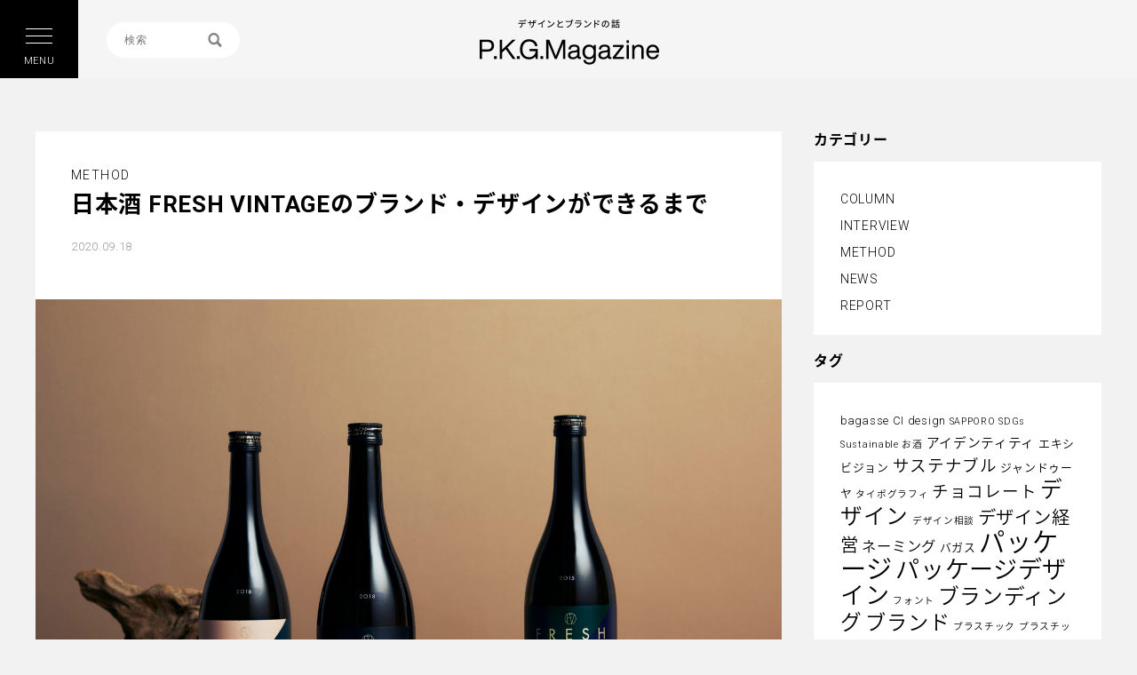

--- FILE ---
content_type: text/html; charset=UTF-8
request_url: https://www.pkg.tokyo/magazine/1338/
body_size: 28416
content:
<!DOCTYPE html>
<html lang="ja"
	prefix="og: https://ogp.me/ns#"  class="no-js no-svg">
<head>
<meta http-equiv="X-UA-COMPATIBLE" content="IE=edge">
<meta charset="UTF-8">
<meta name="viewport" content="width=device-width, initial-scale=1">
<meta http-equiv="Content-Language" content="ja">
<meta http-equiv="x-dns-prefetch-control" content="on">

<link rel="apple-touch-icon" href="/img/touchicon.png">
<link rel="shortcut icon" href="/img/favicon.ico">

<link href="https://fonts.googleapis.com/earlyaccess/notosansjapanese.css" rel="stylesheet" />
<link href="https://fonts.googleapis.com/css?family=Roboto:300,400,700" rel="stylesheet">
<link rel="stylesheet" href="https://www.pkg.tokyo/magazine/_wp/wp-content/themes/pkg_magazine/js/flexslider/flexslider.css"/>
<link rel="stylesheet" type="text/css" href="https://www.pkg.tokyo/magazine/_wp/wp-content/themes/pkg_magazine/css/style.css">

<script src="https://www.pkg.tokyo/magazine/_wp/wp-content/themes/pkg_magazine/js/lib/modernizr-custom.js" type="text/javascript"></script>
<script src="https://www.pkg.tokyo/magazine/_wp/wp-content/themes/pkg_magazine/js/lib/jquery.min.js" type="text/javascript"></script>
<script src="https://www.pkg.tokyo/magazine/_wp/wp-content/themes/pkg_magazine/js/lib/imagesloaded.pkgd.min.js"></script>
<script src="https://www.pkg.tokyo/magazine/_wp/wp-content/themes/pkg_magazine/js/lib/jquery.tile.min.js"></script>
<script src="https://www.pkg.tokyo/magazine/_wp/wp-content/themes/pkg_magazine/js/lib/image-scale.min.js"></script>

<script src="https://www.pkg.tokyo/magazine/_wp/wp-content/themes/pkg_magazine/js/flexslider/jquery.flexslider.js"></script>
<script src="https://www.pkg.tokyo/magazine/_wp/wp-content/themes/pkg_magazine/js/common.js"></script>

<script src="https://www.pkg.tokyo/magazine/_wp/wp-content/themes/pkg_magazine/js/top.js"></script>

<!-- Global site tag (gtag.js) - Google Analytics -->
<script async src="https://www.googletagmanager.com/gtag/js?id=UA-107236985-3"></script>
<script>
  window.dataLayer = window.dataLayer || [];
  function gtag(){dataLayer.push(arguments);}
  gtag('js', new Date());

  gtag('config', 'UA-107236985-3');
</script>

<script>(function(html){html.className = html.className.replace(/\bno-js\b/,'js')})(document.documentElement);</script>
<title>日本酒 FRESH VINTAGEのブランド・デザインができるまで | P.K.G. MAGAZINE | デザインとブランドの話</title>

<!-- All In One SEO Pack 3.6.2[2292,2370] -->
<meta name="description"  content="先日、リカー ・イノベーションから発売された FRESH VINTAGE。こちらはP.K.G.Tokyoで企画からデザインまでを手掛けました。 FRESH VINTAGEは、ビンテージなのにフレッシュという相反する口当たりをあわせもった、新感覚な日本酒です。しぼりたてのフレッシュな日本酒を" />

<script type="application/ld+json" class="aioseop-schema">{"@context":"https://schema.org","@graph":[{"@type":"Organization","@id":"https://www.pkg.tokyo/magazine/#organization","url":"https://www.pkg.tokyo/magazine/","name":"P.K.G. MAGAZINE | デザインとブランドの話","sameAs":["https://www.facebook.com/PKG-Tokyo-2002165500031449/"]},{"@type":"WebSite","@id":"https://www.pkg.tokyo/magazine/#website","url":"https://www.pkg.tokyo/magazine/","name":"P.K.G. MAGAZINE | デザインとブランドの話","publisher":{"@id":"https://www.pkg.tokyo/magazine/#organization"},"potentialAction":{"@type":"SearchAction","target":"https://www.pkg.tokyo/magazine/?s={search_term_string}","query-input":"required name=search_term_string"}},{"@type":"WebPage","@id":"https://www.pkg.tokyo/magazine/1338/#webpage","url":"https://www.pkg.tokyo/magazine/1338/","inLanguage":"ja","name":"日本酒 FRESH VINTAGEのブランド・デザインができるまで","isPartOf":{"@id":"https://www.pkg.tokyo/magazine/#website"},"breadcrumb":{"@id":"https://www.pkg.tokyo/magazine/1338/#breadcrumblist"},"image":{"@type":"ImageObject","@id":"https://www.pkg.tokyo/magazine/1338/#primaryimage","url":"https://www.pkg.tokyo/magazine/_wp/wp-content/uploads/2020/09/image_01.jpg","width":4688,"height":3315},"primaryImageOfPage":{"@id":"https://www.pkg.tokyo/magazine/1338/#primaryimage"},"datePublished":"2020-09-18T11:24:33+00:00","dateModified":"2021-01-12T04:09:24+00:00"},{"@type":"Article","@id":"https://www.pkg.tokyo/magazine/1338/#article","isPartOf":{"@id":"https://www.pkg.tokyo/magazine/1338/#webpage"},"author":{"@id":"https://www.pkg.tokyo/magazine/author/pkgadmin/#author"},"headline":"日本酒 FRESH VINTAGEのブランド・デザインができるまで","datePublished":"2020-09-18T11:24:33+00:00","dateModified":"2021-01-12T04:09:24+00:00","commentCount":0,"mainEntityOfPage":{"@id":"https://www.pkg.tokyo/magazine/1338/#webpage"},"publisher":{"@id":"https://www.pkg.tokyo/magazine/#organization"},"articleSection":"METHOD","image":{"@type":"ImageObject","@id":"https://www.pkg.tokyo/magazine/1338/#primaryimage","url":"https://www.pkg.tokyo/magazine/_wp/wp-content/uploads/2020/09/image_01.jpg","width":4688,"height":3315}},{"@type":"Person","@id":"https://www.pkg.tokyo/magazine/author/pkgadmin/#author","name":"pkgAdmin","sameAs":[],"image":{"@type":"ImageObject","@id":"https://www.pkg.tokyo/magazine/#personlogo","url":"https://secure.gravatar.com/avatar/16c1dc777efde8487cb8e1692e99aa87?s=96&d=mm&r=g","width":96,"height":96,"caption":"pkgAdmin"}},{"@type":"BreadcrumbList","@id":"https://www.pkg.tokyo/magazine/1338/#breadcrumblist","itemListElement":[{"@type":"ListItem","position":1,"item":{"@type":"WebPage","@id":"https://www.pkg.tokyo/magazine/","url":"https://www.pkg.tokyo/magazine/","name":"P.K.G. MAGAZINE | デザインとブランドの話"}},{"@type":"ListItem","position":2,"item":{"@type":"WebPage","@id":"https://www.pkg.tokyo/magazine/1338/","url":"https://www.pkg.tokyo/magazine/1338/","name":"日本酒 FRESH VINTAGEのブランド・デザインができるまで"}}]}]}</script>
<link rel="canonical" href="https://www.pkg.tokyo/magazine/1338/" />
<meta property="og:type" content="article" />
<meta property="og:title" content="日本酒 FRESH VINTAGEのブランド・デザインができるまで | P.K.G. MAGAZINE | デザインとブランドの話" />
<meta property="og:description" content="先日、リカー ・イノベーションから発売された FRESH VINTAGE。こちらはP.K.G.Tokyoで企画からデザインまでを手掛けました。 FRESH VINTAGEは、ビンテージなのにフレッシュという相反する口当たりをあわせもった、新感覚な日本酒です。しぼりたてのフレッシュな日本酒を-5℃の氷点下で長期間熟成する事で新酒らしいキリッとした味わいと熟成酒らしいまろみのある口当たりを実現しました" />
<meta property="og:url" content="https://www.pkg.tokyo/magazine/1338/" />
<meta property="og:site_name" content="P.K.G. MAGAZINE | パッケージを考える" />
<meta property="og:image" content="https://www.pkg.tokyo/magazine/_wp/wp-content/uploads/2020/09/image_01-1500x1061.jpg" />
<meta property="article:published_time" content="2020-09-18T11:24:33Z" />
<meta property="article:modified_time" content="2021-01-12T04:09:24Z" />
<meta property="og:image:secure_url" content="https://www.pkg.tokyo/magazine/_wp/wp-content/uploads/2020/09/image_01-1500x1061.jpg" />
<meta name="twitter:card" content="summary" />
<meta name="twitter:title" content="日本酒 FRESH VINTAGEのブランド・デザインができるまで | P.K.G. MAGAZINE | デザインとブランドの話" />
<meta name="twitter:description" content="先日、リカー ・イノベーションから発売された FRESH VINTAGE。こちらはP.K.G.Tokyoで企画からデザインまでを手掛けました。 FRESH VINTAGEは、ビンテージなのにフレッシュという相反する口当たりをあわせもった、新感覚な日本酒です。しぼりたてのフレッシュな日本酒を-5℃の氷点下で長期間熟成する事で新酒らしいキリッとした味わいと熟成酒らしいまろみのある口当たりを実現しました" />
<meta name="twitter:image" content="https://www.pkg.tokyo/magazine/_wp/wp-content/uploads/2020/09/image_01-1500x1061.jpg" />
<!-- All In One SEO Pack -->
<link rel='dns-prefetch' href='//s.w.org' />
<link rel="alternate" type="application/rss+xml" title="P.K.G. MAGAZINE | デザインとブランドの話 &raquo; フィード" href="https://www.pkg.tokyo/magazine/feed/" />
<link rel="alternate" type="application/rss+xml" title="P.K.G. MAGAZINE | デザインとブランドの話 &raquo; コメントフィード" href="https://www.pkg.tokyo/magazine/comments/feed/" />
		<script type="text/javascript">
			window._wpemojiSettings = {"baseUrl":"https:\/\/s.w.org\/images\/core\/emoji\/11\/72x72\/","ext":".png","svgUrl":"https:\/\/s.w.org\/images\/core\/emoji\/11\/svg\/","svgExt":".svg","source":{"concatemoji":"https:\/\/www.pkg.tokyo\/magazine\/_wp\/wp-includes\/js\/wp-emoji-release.min.js?ver=4.9.26"}};
			!function(e,a,t){var n,r,o,i=a.createElement("canvas"),p=i.getContext&&i.getContext("2d");function s(e,t){var a=String.fromCharCode;p.clearRect(0,0,i.width,i.height),p.fillText(a.apply(this,e),0,0);e=i.toDataURL();return p.clearRect(0,0,i.width,i.height),p.fillText(a.apply(this,t),0,0),e===i.toDataURL()}function c(e){var t=a.createElement("script");t.src=e,t.defer=t.type="text/javascript",a.getElementsByTagName("head")[0].appendChild(t)}for(o=Array("flag","emoji"),t.supports={everything:!0,everythingExceptFlag:!0},r=0;r<o.length;r++)t.supports[o[r]]=function(e){if(!p||!p.fillText)return!1;switch(p.textBaseline="top",p.font="600 32px Arial",e){case"flag":return s([55356,56826,55356,56819],[55356,56826,8203,55356,56819])?!1:!s([55356,57332,56128,56423,56128,56418,56128,56421,56128,56430,56128,56423,56128,56447],[55356,57332,8203,56128,56423,8203,56128,56418,8203,56128,56421,8203,56128,56430,8203,56128,56423,8203,56128,56447]);case"emoji":return!s([55358,56760,9792,65039],[55358,56760,8203,9792,65039])}return!1}(o[r]),t.supports.everything=t.supports.everything&&t.supports[o[r]],"flag"!==o[r]&&(t.supports.everythingExceptFlag=t.supports.everythingExceptFlag&&t.supports[o[r]]);t.supports.everythingExceptFlag=t.supports.everythingExceptFlag&&!t.supports.flag,t.DOMReady=!1,t.readyCallback=function(){t.DOMReady=!0},t.supports.everything||(n=function(){t.readyCallback()},a.addEventListener?(a.addEventListener("DOMContentLoaded",n,!1),e.addEventListener("load",n,!1)):(e.attachEvent("onload",n),a.attachEvent("onreadystatechange",function(){"complete"===a.readyState&&t.readyCallback()})),(n=t.source||{}).concatemoji?c(n.concatemoji):n.wpemoji&&n.twemoji&&(c(n.twemoji),c(n.wpemoji)))}(window,document,window._wpemojiSettings);
		</script>
		<style type="text/css">
img.wp-smiley,
img.emoji {
	display: inline !important;
	border: none !important;
	box-shadow: none !important;
	height: 1em !important;
	width: 1em !important;
	margin: 0 .07em !important;
	vertical-align: -0.1em !important;
	background: none !important;
	padding: 0 !important;
}
</style>
<link rel='stylesheet' id='twentyseventeen-style-css'  href='https://www.pkg.tokyo/magazine/_wp/wp-content/themes/pkg_magazine/style.css?ver=4.9.26' type='text/css' media='all' />
<!--[if lt IE 9]>
<link rel='stylesheet' id='twentyseventeen-ie8-css'  href='https://www.pkg.tokyo/magazine/_wp/wp-content/themes/pkg_magazine/assets/css/ie8.css?ver=1.0' type='text/css' media='all' />
<![endif]-->
<!--[if lt IE 9]>
<script type='text/javascript' src='https://www.pkg.tokyo/magazine/_wp/wp-content/themes/pkg_magazine/assets/js/html5.js?ver=3.7.3'></script>
<![endif]-->
<link rel='https://api.w.org/' href='https://www.pkg.tokyo/magazine/wp-json/' />
<link rel='prev' title='日本のパッケージ記号論' href='https://www.pkg.tokyo/magazine/1324/' />
<link rel='next' title='すだち酒スパークリング「あわす」がKURANDより発売されました' href='https://www.pkg.tokyo/magazine/1371/' />
<link rel='shortlink' href='https://www.pkg.tokyo/magazine/?p=1338' />
<link rel="alternate" type="application/json+oembed" href="https://www.pkg.tokyo/magazine/wp-json/oembed/1.0/embed?url=https%3A%2F%2Fwww.pkg.tokyo%2Fmagazine%2F1338%2F" />
<link rel="alternate" type="text/xml+oembed" href="https://www.pkg.tokyo/magazine/wp-json/oembed/1.0/embed?url=https%3A%2F%2Fwww.pkg.tokyo%2Fmagazine%2F1338%2F&#038;format=xml" />
<link rel="pingback" href="https://www.pkg.tokyo/magazine/_wp/xmlrpc.php">

<!-- BEGIN: WP Social Bookmarking Light HEAD -->


<script>
    (function (d, s, id) {
        var js, fjs = d.getElementsByTagName(s)[0];
        if (d.getElementById(id)) return;
        js = d.createElement(s);
        js.id = id;
        js.src = "//connect.facebook.net/ja_JP/sdk.js#xfbml=1&version=v2.7";
        fjs.parentNode.insertBefore(js, fjs);
    }(document, 'script', 'facebook-jssdk'));
</script>

<style type="text/css">
    .wp_social_bookmarking_light{
    border: 0 !important;
    padding: 10px 0 20px 0 !important;
    margin: 0 !important;
}
.wp_social_bookmarking_light div{
    float: left !important;
    border: 0 !important;
    padding: 0 !important;
    margin: 0 5px 0px 0 !important;
    min-height: 30px !important;
    line-height: 18px !important;
    text-indent: 0 !important;
}
.wp_social_bookmarking_light img{
    border: 0 !important;
    padding: 0;
    margin: 0;
    vertical-align: top !important;
}
.wp_social_bookmarking_light_clear{
    clear: both !important;
}
#fb-root{
    display: none;
}
.wsbl_facebook_like iframe{
    max-width: none !important;
}
.wsbl_pinterest a{
    border: 0px !important;
}
</style>
<!-- END: WP Social Bookmarking Light HEAD -->
</head>

<body class="post-template-default single single-post postid-1338 single-format-standard has-header-image has-sidebar colors-light">

<header>
	<h1 id="logo"><a href="https://www.pkg.tokyo/magazine/">P.K.G. MAGAZINE | パッケージを考える</a></h1>

	<div class="searchBox">
		<form method="get" action="https://www.google.co.jp/search" target="_blank">
			<input type="hidden" name="ie" value=UTF-8>
			<input type="hidden" name="oe" value=UTF-8>
			<input type="hidden" name="hl" value="ja">
			<input type="text" class="focus" name="q" id="txt" value="" placeholder="検索">					
			<input id="serchbtn" type="image" src="https://www.pkg.tokyo/magazine/_wp/wp-content/themes/pkg_magazine/images/ico_search.png" value="検索する" name="btnG">
			<input type="hidden" checked="checked" name="sitesearch" value="www.pkg.tokyo/magazine">
			<input type="hidden" name="domains" value="www.pkg.tokyo/magazine">
		</form>
<!-- 		<input type="text" name="w" placeholder="検索"> -->
	</div>

	<ul class="snsList">
		<li class="facebook"><a href="https://www.facebook.com/PKG-Tokyo-2002165500031449/" target="_blank">Facebook</a></li>
	</ul>
</header>

<main>
	<div id="content">
		<article class="detail">
			<div class="dispArea">
				<div class="cat">METHOD</div>
				<h2 class="ttl">日本酒 FRESH VINTAGEのブランド・デザインができるまで</h2>
				<div class="snsBox">
					<div class="date">2020.09.18</div>
					<div class="tag"></div>
					<div class="share">
<div class='wp_social_bookmarking_light'>
            <div class="wsbl_facebook_like"><div id="fb-root"></div><fb:like href="" layout="button" action="like" width="100" share="true" show_faces="false" ></fb:like></div>
    </div>
<br class='wp_social_bookmarking_light_clear' />
					</div>
				</div>
			</div>
			
			<div class="mainContent">
				<div class="img"><img src="https://www.pkg.tokyo/magazine/_wp/wp-content/uploads/2020/09/image_01-1500x1061.jpg" /></div>
				<div class="dispMainArea">
<p>先日、リカー ・イノベーションから発売された FRESH VINTAGE。こちらはP.K.G.Tokyoで企画からデザインまでを手掛けました。<br />
FRESH VINTAGEは、ビンテージなのにフレッシュという相反する口当たりをあわせもった、新感覚な日本酒です。しぼりたてのフレッシュな日本酒を-5℃の氷点下で長期間熟成する事で新酒らしいキリッとした味わいと熟成酒らしいまろみのある口当たりを実現しました。酒蔵の中野BCさんによると、その製法にはなんと10年以上もトライアルを重ねられたとか。<br />
フレッシュな味わいとヴィンテージな味わい。まさにその味わいをそのままネーミングにした日本酒です。ロゴタイプも新旧を感じるフォントを選定し、相反する味わいをラベルのツートンカラーで表現しています。3種類あるラベルはそれぞれの味わいをイメージカラーとして配色。酒米の王様と呼ばれる山田錦を使った兵庫山田錦はマットとグロスによる質感の違うブラックにて表現し、和歌山山田錦はカーキとネイビー。やや甘みが強く感じられる備前雄町はピンクとカーキとしました。カラー選定時は実際に貼りつけると湾曲するので色の印象が変わったり、ツートンカラーによる色の相性も苦戦しました。ツートンカラーも単純に垂直に色面分割するのではなくあえてスラッシュにすることで、古典的な日本酒のイメージから掛け離れ、日本酒ジャンルには少ない洋な顔立ちになりました。<br />
今回はそんなFRESH VINTAGEのデザインができるまでの制作一部をご紹介したいと思います。</p>
<p><img class="size-full wp-image-1340" src="https://www.pkg.tokyo/magazine/_wp/wp-content/uploads/2020/09/image_02.jpg" alt="" width="1984" height="1323" srcset="https://www.pkg.tokyo/magazine/_wp/wp-content/uploads/2020/09/image_02.jpg 1984w, https://www.pkg.tokyo/magazine/_wp/wp-content/uploads/2020/09/image_02-300x200.jpg 300w, https://www.pkg.tokyo/magazine/_wp/wp-content/uploads/2020/09/image_02-1024x683.jpg 1024w, https://www.pkg.tokyo/magazine/_wp/wp-content/uploads/2020/09/image_02-768x512.jpg 768w, https://www.pkg.tokyo/magazine/_wp/wp-content/uploads/2020/09/image_02-1500x1000.jpg 1500w" sizes="(max-width: 767px) 89vw, (max-width: 1000px) 54vw, (max-width: 1071px) 543px, 580px" /></p>
<p>FLESH VINTAGEを商品化するにあたって、我々が着手する分野はデザインだけに留まりません。 まずはじめに、蔵元、クライアント、デザイナーなどプロジェクトに関わるメンバー全員で、共通の認識を持つためにワークショップを実施します。ワークショップでは、商品を誰にどんな思いを持って買ってもらいたいのか、何を1番の売りにするのかなど言葉にすると難しいイメージやゴールを共有しながら、市場におけるストラテジー策定のためのディスカッションをします。ワークショップは終始「こんな人に買って欲しい！」「うーんもっとこんな人じゃないかな？」と和気あいあいとした空気で進行しました。「きっとこの日本酒を買う人は表参道に住んでいて、GINZAなんかをパラパラとめくりながら週末のファッションや食事を考える女性かな…」なんて想像を膨らませながら話し合うのはとても楽しいディスカッションの時間でした。</p>
<p><img class="size-full wp-image-1341" src="https://www.pkg.tokyo/magazine/_wp/wp-content/uploads/2020/09/image_03.jpg" alt="" width="1984" height="1323" srcset="https://www.pkg.tokyo/magazine/_wp/wp-content/uploads/2020/09/image_03.jpg 1984w, https://www.pkg.tokyo/magazine/_wp/wp-content/uploads/2020/09/image_03-300x200.jpg 300w, https://www.pkg.tokyo/magazine/_wp/wp-content/uploads/2020/09/image_03-1024x683.jpg 1024w, https://www.pkg.tokyo/magazine/_wp/wp-content/uploads/2020/09/image_03-768x512.jpg 768w, https://www.pkg.tokyo/magazine/_wp/wp-content/uploads/2020/09/image_03-1500x1000.jpg 1500w" sizes="(max-width: 767px) 89vw, (max-width: 1000px) 54vw, (max-width: 1071px) 543px, 580px" /></p>
<p>この日本酒は誰に買ってもらいたいのか、その人はどんな服を着て、どこに住んでいる？どんな目的を持ってこの日本酒を買っていくのか。そもそもこの日本酒は他と何が違って、どんな価値があるのか。この日本酒を飲んでみて、どうなりたいのか。そんな事を数時間話し合い、意見交換しながら付箋に書き留め、整理するとこの商品の戦略が見えてきました。</p>
<p><img class="size-full wp-image-1342" src="https://www.pkg.tokyo/magazine/_wp/wp-content/uploads/2020/09/image_04.jpg" alt="" width="1984" height="1323" srcset="https://www.pkg.tokyo/magazine/_wp/wp-content/uploads/2020/09/image_04.jpg 1984w, https://www.pkg.tokyo/magazine/_wp/wp-content/uploads/2020/09/image_04-300x200.jpg 300w, https://www.pkg.tokyo/magazine/_wp/wp-content/uploads/2020/09/image_04-1024x683.jpg 1024w, https://www.pkg.tokyo/magazine/_wp/wp-content/uploads/2020/09/image_04-768x512.jpg 768w, https://www.pkg.tokyo/magazine/_wp/wp-content/uploads/2020/09/image_04-1500x1000.jpg 1500w" sizes="(max-width: 767px) 89vw, (max-width: 1000px) 54vw, (max-width: 1071px) 543px, 580px" /></p>
<p>さらにワークショップで出たヒントを元に戦略シートを制作。すると、デザインの方向性がかなり明快になってきます。この商品の顧客となる彼女（ペルソナ）の身になって想像すると、この日本酒が持つべき雰囲気やトーン＆マナーが具体的にイメージされてきます。</p>
<p><img class="size-full wp-image-1368" src="https://www.pkg.tokyo/magazine/_wp/wp-content/uploads/2020/09/imageimage5.jpg" alt="" width="1984" height="1323" srcset="https://www.pkg.tokyo/magazine/_wp/wp-content/uploads/2020/09/imageimage5.jpg 1984w, https://www.pkg.tokyo/magazine/_wp/wp-content/uploads/2020/09/imageimage5-300x200.jpg 300w, https://www.pkg.tokyo/magazine/_wp/wp-content/uploads/2020/09/imageimage5-1024x683.jpg 1024w, https://www.pkg.tokyo/magazine/_wp/wp-content/uploads/2020/09/imageimage5-768x512.jpg 768w, https://www.pkg.tokyo/magazine/_wp/wp-content/uploads/2020/09/imageimage5-1500x1000.jpg 1500w" sizes="(max-width: 767px) 89vw, (max-width: 1000px) 54vw, (max-width: 1071px) 543px, 580px" /></p>
<p>戦略シートやペルソナを元に、ムードボードを制作します。ムードボードとはアイデアやコンセプトを1枚のシートにコラージュしたもので、一概に一言で共有しきれないイメージを絵や写真で説明するものです。例えば「クールでシックなデザインにしましょう」と共有しても、受け取った人や考え方によって「クール」や「シック」のイメージにズレが生じます。その際にムードボードを制作する事で目指したいデザインの認識を共有することができます。 今回の日本酒では、ペルソナの趣味趣向を想像したファッションやインテリア、彼女らが足を運ぶであろうお店の雰囲気やロゴ、身につけていそうなアクセサリーなどをコラージュしたムードボードを用意しました。3種類のうち、たとえば和歌山山田錦や備前雄町のカラーリングは味わいのインスパイアに加え、ムードボードから抽出したペルソナをイメージされるカラーリングでもあります。 そして、ネーミングとデザインの提案です。ネーミング案は全員でイメージを膨らませながら候補を出し合いました。相反するイメージの「ウラハラ」や「八方美人」、「ずるい女」。また製法イメージの「Sleeping Beauty」、味感イメージの「きりりとまろろ」など今になって振り返っても捨てがたい案がたくさん。そうして最終的に決定したものは最も端的に新酒と熟成酒の味わいを一言で説明した「FRESH VINTAGE」となりました。</p>
<p><img class="size-full wp-image-1360" src="https://www.pkg.tokyo/magazine/_wp/wp-content/uploads/2020/09/image_06.jpg" alt="" width="1984" height="1323" srcset="https://www.pkg.tokyo/magazine/_wp/wp-content/uploads/2020/09/image_06.jpg 1984w, https://www.pkg.tokyo/magazine/_wp/wp-content/uploads/2020/09/image_06-300x200.jpg 300w, https://www.pkg.tokyo/magazine/_wp/wp-content/uploads/2020/09/image_06-1024x683.jpg 1024w, https://www.pkg.tokyo/magazine/_wp/wp-content/uploads/2020/09/image_06-768x512.jpg 768w, https://www.pkg.tokyo/magazine/_wp/wp-content/uploads/2020/09/image_06-1500x1000.jpg 1500w" sizes="(max-width: 767px) 89vw, (max-width: 1000px) 54vw, (max-width: 1071px) 543px, 580px" /></p>
<p>デザイン提案では、今までに設定したペルソナやムードボードから抽出したストラテジーに基づき、厳選したデザインを提案しました。提案時はカンプと別にダミーボトルも用意。蒸着紙に印刷したものや、黒箔のクロマテックを慎重に転写して準備したこだわりのダミーもあります。リアリティのあるダミーを提案することで完成イメージも共有することができました。（提案の一部）</p>
<p><img class="size-full wp-image-1345" src="https://www.pkg.tokyo/magazine/_wp/wp-content/uploads/2020/09/image_07.jpg" alt="" width="1984" height="1323" srcset="https://www.pkg.tokyo/magazine/_wp/wp-content/uploads/2020/09/image_07.jpg 1984w, https://www.pkg.tokyo/magazine/_wp/wp-content/uploads/2020/09/image_07-300x200.jpg 300w, https://www.pkg.tokyo/magazine/_wp/wp-content/uploads/2020/09/image_07-1024x683.jpg 1024w, https://www.pkg.tokyo/magazine/_wp/wp-content/uploads/2020/09/image_07-768x512.jpg 768w, https://www.pkg.tokyo/magazine/_wp/wp-content/uploads/2020/09/image_07-1500x1000.jpg 1500w" sizes="(max-width: 767px) 89vw, (max-width: 1000px) 54vw, (max-width: 1071px) 543px, 580px" /></p>
<p>そうして完成したデザインは、新酒らしいフレッシュと熟成酒らしいビンテージの相反する味わいをイメージしたツートンカラーのラベル。ペルソナイメージのミーハーで好奇心のある女性が、ちょっと良い新しいものを飲みたい、この発見を友人に共有したいと思うデザインです。</p>
<p>伝統的で新しいものが出にくい傾向にある日本酒。10年のトライアルを重ね、今まで経験したことのない味わいのFRESH VINTAGEは、保守的な日本酒において、新しい顔立ちで登場した新時代のお酒です。</p>
<p><img class="size-full wp-image-1346" src="https://www.pkg.tokyo/magazine/_wp/wp-content/uploads/2020/09/image_08.jpg" alt="" width="1984" height="1323" srcset="https://www.pkg.tokyo/magazine/_wp/wp-content/uploads/2020/09/image_08.jpg 1984w, https://www.pkg.tokyo/magazine/_wp/wp-content/uploads/2020/09/image_08-300x200.jpg 300w, https://www.pkg.tokyo/magazine/_wp/wp-content/uploads/2020/09/image_08-1024x683.jpg 1024w, https://www.pkg.tokyo/magazine/_wp/wp-content/uploads/2020/09/image_08-768x512.jpg 768w, https://www.pkg.tokyo/magazine/_wp/wp-content/uploads/2020/09/image_08-1500x1000.jpg 1500w" sizes="(max-width: 767px) 89vw, (max-width: 1000px) 54vw, (max-width: 1071px) 543px, 580px" /></p>
<p>こうして完成したFRESH VINTAGE。 このようにP.K.G.Tokyoでは、ワークショップを通してストラテジー策定を実施し、商品の戦略案を提案したのちにデザイン開発をしています。デザインをしていく上では、ゴールを共有する事はとても大事なことです。ワークショップによるストラテジーの開発はデザインする過程の中でも商品が迷走しない為に道筋を立てる重要なステップだと考えています。今回のFRESH VINTAGEでも、売りたい相手やアイデンティティーが明確になったからこそこの素敵な日本酒にハマったデザインができたのではないかと思います。</p>
<p>ビンテージなのにフレッシュという相反する口当たりをあわせもった、新感覚な日本酒。ちょっとしたご褒美や新開拓したいときに。ぜひ酒米別・年代別でもお楽しみください。</p>
<p>・FRESH VINTAGE 2016 和歌山山田錦 720mL　¥8,800（税別）</p>
<p>・FRESH VINTAGE 2018 和歌山山田錦 720mL　¥7,800（税別）</p>
<p>・FRESH VINTAGE 2016 備前雄町 720mL　¥7,800（税別）</p>
<p>・FRESH VINTAGE 2014 兵庫山田錦 1,800mL　¥12,800（税別）</p>
<p>https://kurand.jp/</p>
<p>&nbsp;</p>
<p>P.K.G.Tokyo 横田栞</p>


<div class='wp_social_bookmarking_light'>
            <div class="wsbl_facebook_like"><div id="fb-root"></div><fb:like href="" layout="button" action="like" width="100" share="true" show_faces="false" ></fb:like></div>
    </div>
<br class='wp_social_bookmarking_light_clear' />

				</div>
			</div>			

					<div class="newsDirectionBox">															
						<div class="newsDirection singleDirection">						
							<a href="https://www.pkg.tokyo/magazine/1371/" rel="next">PREV</a>							<a href="https://www.pkg.tokyo/magazine/1324/" rel="prev">NEXT</a>						</div><!-- newsDirection -->
					</div><!-- /newsDirectionBox -->	

		</article>

		<h4 class="ttl">関連記事</h4>
		<ul class="articleList">
	

			<li>
				<a href="https://www.pkg.tokyo/magazine/2446/">
					<div class="img"><img src="https://www.pkg.tokyo/magazine/_wp/wp-content/uploads/2026/01/260107_mag01-1024x747.jpg" /></div>
					<div class="dispArea">
						<div class="cat">COLUMN</div>
						<h2 class="ttl">ブランドが求めるべきは画一的な正解ではない</h2>
						<div class="disp">ありふれた正解の飽和
こんな商品の売れ行きが伸びている。こんなデザインがトレンドだ。直近のデータがニーズを物語っている。どれもエビデンスに則った正解と言える正しいアプローチです。しかしながら他社の正……</div>
						<div class="date">2026.01.13</div>
					</div>
				</a>
			</li>
	

			<li>
				<a href="https://www.pkg.tokyo/magazine/2422/">
					<div class="img"><img src="https://www.pkg.tokyo/magazine/_wp/wp-content/uploads/2025/12/magazine-1024x725.png" /></div>
					<div class="dispArea">
						<div class="cat">COLUMN</div>
						<h2 class="ttl">論理と感性をつなぐ「言語化」とは</h2>
						<div class="disp">論理と感性をつなぐ「言語化」とは

デザインを「論理的に語る」場面が、ここ数年で確実に増えたと感じています。「なんとなく良いから」では通じないなと感じているデザイナーは少なくないのではないでしょう……</div>
						<div class="date">2025.12.09</div>
					</div>
				</a>
			</li>
	

			<li>
				<a href="https://www.pkg.tokyo/magazine/2413/">
					<div class="img"><img src="https://www.pkg.tokyo/magazine/_wp/wp-content/uploads/2025/12/img1-1024x683.jpg" /></div>
					<div class="dispArea">
						<div class="cat">COLUMN</div>
						<h2 class="ttl">これからの時代のブランドと、私たちにできること</h2>
						<div class="disp">今日あるものが明日もあるとは限らない、情報に溢れ何を信じたら良いのかわからない、そんな未来の読めない今この時代は「VUCA時代」と呼ばれています。

VUCAとは
V＝Volatility（変動……</div>
						<div class="date">2025.12.02</div>
					</div>
				</a>
			</li>
	

			<li>
				<a href="https://www.pkg.tokyo/magazine/2401/">
					<div class="img"><img src="https://www.pkg.tokyo/magazine/_wp/wp-content/uploads/2025/10/TOP--1024x725.jpg" /></div>
					<div class="dispArea">
						<div class="cat">COLUMN</div>
						<h2 class="ttl">一枚の紙を折って作る古くて新しいテーマ</h2>
						<div class="disp">最近、環境に配慮し紙パッケージに変更された商品をよく見かけるようになりました。 紙パッケージに変更することでプラスチック量とCO2排出量の削減ができます。 パッケージデザインに携わるデザイナーとして、……</div>
						<div class="date">2025.10.10</div>
					</div>
				</a>
			</li>
		</ul>



	</div>
	<div id="side">
		
<div class="eachSide eachSide1">
		<h3 class="ttl">カテゴリー</h3>
		<div class="sideBox">
			<ul class="catList">
	<li class="cat-item cat-item-1"><a href="https://www.pkg.tokyo/magazine/column/" >COLUMN</a>
</li>
	<li class="cat-item cat-item-2"><a href="https://www.pkg.tokyo/magazine/interview/" >INTERVIEW</a>
</li>
	<li class="cat-item cat-item-143"><a href="https://www.pkg.tokyo/magazine/method/" >METHOD</a>
</li>
	<li class="cat-item cat-item-33"><a href="https://www.pkg.tokyo/magazine/news/" >NEWS</a>
</li>
	<li class="cat-item cat-item-26"><a href="https://www.pkg.tokyo/magazine/report/" >REPORT</a>
</li>
<!--
				<li><a href="#">・お菓子</a></li>
				<li><a href="#">・ボトル/缶</a></li>
				<li><a href="#">・箱</a></li>
				<li><a href="#">・袋</a></li>
				<li><a href="#">・化粧品/整髪料</a></li>
				<li><a href="#">・薬</a></li>
				<li><a href="#">・お土産</a></li>
-->
			</ul>
		</div>
</div>

<div class="eachSide eachSide2">
		<h3 class="ttl">タグ</h3>
		<div class="sideBox">
			<ul class="catList">
<a href="https://www.pkg.tokyo/magazine/tag/bagasse/" class="tag-cloud-link tag-link-50 tag-link-position-1" style="font-size: 9.68pt;" aria-label="bagasse (3個の項目)">bagasse</a>
<a href="https://www.pkg.tokyo/magazine/tag/ci/" class="tag-cloud-link tag-link-80 tag-link-position-2" style="font-size: 9.68pt;" aria-label="CI (3個の項目)">CI</a>
<a href="https://www.pkg.tokyo/magazine/tag/design/" class="tag-cloud-link tag-link-61 tag-link-position-3" style="font-size: 9.68pt;" aria-label="design (3個の項目)">design</a>
<a href="https://www.pkg.tokyo/magazine/tag/sapporo/" class="tag-cloud-link tag-link-35 tag-link-position-4" style="font-size: 8pt;" aria-label="SAPPORO (2個の項目)">SAPPORO</a>
<a href="https://www.pkg.tokyo/magazine/tag/sdgs/" class="tag-cloud-link tag-link-60 tag-link-position-5" style="font-size: 8pt;" aria-label="SDGs (2個の項目)">SDGs</a>
<a href="https://www.pkg.tokyo/magazine/tag/sustainable/" class="tag-cloud-link tag-link-58 tag-link-position-6" style="font-size: 8pt;" aria-label="Sustainable (2個の項目)">Sustainable</a>
<a href="https://www.pkg.tokyo/magazine/tag/%e3%81%8a%e9%85%92/" class="tag-cloud-link tag-link-56 tag-link-position-7" style="font-size: 8pt;" aria-label="お酒 (2個の項目)">お酒</a>
<a href="https://www.pkg.tokyo/magazine/tag/%e3%82%a2%e3%82%a4%e3%83%87%e3%83%b3%e3%83%86%e3%82%a3%e3%83%86%e3%82%a3/" class="tag-cloud-link tag-link-69 tag-link-position-8" style="font-size: 11.08pt;" aria-label="アイデンティティ (4個の項目)">アイデンティティ</a>
<a href="https://www.pkg.tokyo/magazine/tag/%e3%82%a8%e3%82%ad%e3%82%b7%e3%83%93%e3%82%b8%e3%83%a7%e3%83%b3/" class="tag-cloud-link tag-link-46 tag-link-position-9" style="font-size: 9.68pt;" aria-label="エキシビジョン (3個の項目)">エキシビジョン</a>
<a href="https://www.pkg.tokyo/magazine/tag/%e3%82%b5%e3%82%b9%e3%83%86%e3%83%8a%e3%83%96%e3%83%ab/" class="tag-cloud-link tag-link-51 tag-link-position-10" style="font-size: 13.88pt;" aria-label="サステナブル (7個の項目)">サステナブル</a>
<a href="https://www.pkg.tokyo/magazine/tag/%e3%82%b8%e3%83%a3%e3%83%b3%e3%83%89%e3%82%a5%e3%83%bc%e3%83%a4/" class="tag-cloud-link tag-link-24 tag-link-position-11" style="font-size: 9.68pt;" aria-label="ジャンドゥーヤ (3個の項目)">ジャンドゥーヤ</a>
<a href="https://www.pkg.tokyo/magazine/tag/%e3%82%bf%e3%82%a4%e3%83%9d%e3%82%b0%e3%83%a9%e3%83%95%e3%82%a3/" class="tag-cloud-link tag-link-11 tag-link-position-12" style="font-size: 8pt;" aria-label="タイポグラフィ (2個の項目)">タイポグラフィ</a>
<a href="https://www.pkg.tokyo/magazine/tag/%e3%83%81%e3%83%a7%e3%82%b3%e3%83%ac%e3%83%bc%e3%83%88/" class="tag-cloud-link tag-link-23 tag-link-position-13" style="font-size: 13.88pt;" aria-label="チョコレート (7個の項目)">チョコレート</a>
<a href="https://www.pkg.tokyo/magazine/tag/%e3%83%87%e3%82%b6%e3%82%a4%e3%83%b3/" class="tag-cloud-link tag-link-44 tag-link-position-14" style="font-size: 18.5pt;" aria-label="デザイン (16個の項目)">デザイン</a>
<a href="https://www.pkg.tokyo/magazine/tag/%e3%83%87%e3%82%b6%e3%82%a4%e3%83%b3%e7%9b%b8%e8%ab%87/" class="tag-cloud-link tag-link-75 tag-link-position-15" style="font-size: 8pt;" aria-label="デザイン相談 (2個の項目)">デザイン相談</a>
<a href="https://www.pkg.tokyo/magazine/tag/%e3%83%87%e3%82%b6%e3%82%a4%e3%83%b3%e7%b5%8c%e5%96%b6/" class="tag-cloud-link tag-link-68 tag-link-position-16" style="font-size: 15.28pt;" aria-label="デザイン経営 (9個の項目)">デザイン経営</a>
<a href="https://www.pkg.tokyo/magazine/tag/%e3%83%8d%e3%83%bc%e3%83%9f%e3%83%b3%e3%82%b0/" class="tag-cloud-link tag-link-16 tag-link-position-17" style="font-size: 12.2pt;" aria-label="ネーミング (5個の項目)">ネーミング</a>
<a href="https://www.pkg.tokyo/magazine/tag/%e3%83%90%e3%82%ac%e3%82%b9/" class="tag-cloud-link tag-link-49 tag-link-position-18" style="font-size: 9.68pt;" aria-label="バガス (3個の項目)">バガス</a>
<a href="https://www.pkg.tokyo/magazine/tag/%e3%83%91%e3%83%83%e3%82%b1%e3%83%bc%e3%82%b8/" class="tag-cloud-link tag-link-43 tag-link-position-19" style="font-size: 22pt;" aria-label="パッケージ (29個の項目)">パッケージ</a>
<a href="https://www.pkg.tokyo/magazine/tag/%e3%83%91%e3%83%83%e3%82%b1%e3%83%bc%e3%82%b8%e3%83%87%e3%82%b6%e3%82%a4%e3%83%b3/" class="tag-cloud-link tag-link-94 tag-link-position-20" style="font-size: 20.32pt;" aria-label="パッケージデザイン (22個の項目)">パッケージデザイン</a>
<a href="https://www.pkg.tokyo/magazine/tag/%e3%83%95%e3%82%a9%e3%83%b3%e3%83%88/" class="tag-cloud-link tag-link-8 tag-link-position-21" style="font-size: 8pt;" aria-label="フォント (2個の項目)">フォント</a>
<a href="https://www.pkg.tokyo/magazine/tag/%e3%83%96%e3%83%a9%e3%83%b3%e3%83%87%e3%82%a3%e3%83%b3%e3%82%b0/" class="tag-cloud-link tag-link-78 tag-link-position-22" style="font-size: 17.8pt;" aria-label="ブランディング (14個の項目)">ブランディング</a>
<a href="https://www.pkg.tokyo/magazine/tag/%e3%83%96%e3%83%a9%e3%83%b3%e3%83%89/" class="tag-cloud-link tag-link-15 tag-link-position-23" style="font-size: 17.38pt;" aria-label="ブランド (13個の項目)">ブランド</a>
<a href="https://www.pkg.tokyo/magazine/tag/%e3%83%97%e3%83%a9%e3%82%b9%e3%83%81%e3%83%83%e3%82%af/" class="tag-cloud-link tag-link-62 tag-link-position-24" style="font-size: 8pt;" aria-label="プラスチック (2個の項目)">プラスチック</a>
<a href="https://www.pkg.tokyo/magazine/tag/%e3%83%97%e3%83%a9%e3%82%b9%e3%83%81%e3%83%83%e3%82%af%e3%83%95%e3%83%aa%e3%83%bc/" class="tag-cloud-link tag-link-52 tag-link-position-25" style="font-size: 8pt;" aria-label="プラスチックフリー (2個の項目)">プラスチックフリー</a>
<a href="https://www.pkg.tokyo/magazine/tag/%e3%83%97%e3%83%ad%e3%83%80%e3%82%af%e3%83%88/" class="tag-cloud-link tag-link-77 tag-link-position-26" style="font-size: 8pt;" aria-label="プロダクト (2個の項目)">プロダクト</a>
<a href="https://www.pkg.tokyo/magazine/tag/%e3%83%aa%e3%83%9d%e3%83%bc%e3%83%88/" class="tag-cloud-link tag-link-29 tag-link-position-27" style="font-size: 14.58pt;" aria-label="リポート (8個の項目)">リポート</a>
<a href="https://www.pkg.tokyo/magazine/tag/%e3%83%ad%e3%82%b4/" class="tag-cloud-link tag-link-10 tag-link-position-28" style="font-size: 11.08pt;" aria-label="ロゴ (4個の項目)">ロゴ</a>
<a href="https://www.pkg.tokyo/magazine/tag/%e3%83%ad%e3%82%b4%e3%82%bf%e3%82%a4%e3%83%97/" class="tag-cloud-link tag-link-7 tag-link-position-29" style="font-size: 13.18pt;" aria-label="ロゴタイプ (6個の項目)">ロゴタイプ</a>
<a href="https://www.pkg.tokyo/magazine/tag/%e4%b8%ad%e5%b0%8f%e4%bc%81%e6%a5%ad/" class="tag-cloud-link tag-link-74 tag-link-position-30" style="font-size: 9.68pt;" aria-label="中小企業 (3個の項目)">中小企業</a>
<a href="https://www.pkg.tokyo/magazine/tag/%e5%8f%97%e8%b3%9e/" class="tag-cloud-link tag-link-41 tag-link-position-31" style="font-size: 9.68pt;" aria-label="受賞 (3個の項目)">受賞</a>
<a href="https://www.pkg.tokyo/magazine/tag/%e5%95%86%e5%93%81%e4%bc%81%e7%94%bb/" class="tag-cloud-link tag-link-76 tag-link-position-32" style="font-size: 12.2pt;" aria-label="商品企画 (5個の項目)">商品企画</a>
<a href="https://www.pkg.tokyo/magazine/tag/%e5%95%86%e5%93%81%e9%96%8b%e7%99%ba/" class="tag-cloud-link tag-link-12 tag-link-position-33" style="font-size: 12.2pt;" aria-label="商品開発 (5個の項目)">商品開発</a>
<a href="https://www.pkg.tokyo/magazine/tag/%e5%9c%9f%e7%94%a3/" class="tag-cloud-link tag-link-22 tag-link-position-34" style="font-size: 12.2pt;" aria-label="土産 (5個の項目)">土産</a>
<a href="https://www.pkg.tokyo/magazine/tag/%e5%b1%95%e7%a4%ba/" class="tag-cloud-link tag-link-28 tag-link-position-35" style="font-size: 14.58pt;" aria-label="展示 (8個の項目)">展示</a>
<a href="https://www.pkg.tokyo/magazine/tag/%e5%b1%95%e8%a6%a7%e4%bc%9a/" class="tag-cloud-link tag-link-47 tag-link-position-36" style="font-size: 9.68pt;" aria-label="展覧会 (3個の項目)">展覧会</a>
<a href="https://www.pkg.tokyo/magazine/tag/%e5%b8%82%e5%a0%b4%e6%88%a6%e7%95%a5/" class="tag-cloud-link tag-link-82 tag-link-position-37" style="font-size: 14.58pt;" aria-label="市場戦略 (8個の項目)">市場戦略</a>
<a href="https://www.pkg.tokyo/magazine/tag/%e5%ba%97%e8%88%97%e8%a8%ad%e8%a8%88/" class="tag-cloud-link tag-link-81 tag-link-position-38" style="font-size: 8pt;" aria-label="店舗設計 (2個の項目)">店舗設計</a>
<a href="https://www.pkg.tokyo/magazine/tag/%e6%96%87%e5%8c%96/" class="tag-cloud-link tag-link-72 tag-link-position-39" style="font-size: 11.08pt;" aria-label="文化 (4個の項目)">文化</a>
<a href="https://www.pkg.tokyo/magazine/tag/%e6%96%b0%e5%9e%8b%e3%82%b3%e3%83%ad%e3%83%8a/" class="tag-cloud-link tag-link-73 tag-link-position-40" style="font-size: 11.08pt;" aria-label="新型コロナ (4個の項目)">新型コロナ</a>
<a href="https://www.pkg.tokyo/magazine/tag/%e6%97%a5%e6%9c%ac/" class="tag-cloud-link tag-link-104 tag-link-position-41" style="font-size: 12.2pt;" aria-label="日本 (5個の項目)">日本</a>
<a href="https://www.pkg.tokyo/magazine/tag/%e6%9d%b1%e4%ba%ac/" class="tag-cloud-link tag-link-21 tag-link-position-42" style="font-size: 11.08pt;" aria-label="東京 (4個の項目)">東京</a>
<a href="https://www.pkg.tokyo/magazine/tag/%e7%b4%99/" class="tag-cloud-link tag-link-30 tag-link-position-43" style="font-size: 12.2pt;" aria-label="紙 (5個の項目)">紙</a>
<a href="https://www.pkg.tokyo/magazine/tag/%e7%b4%a0%e6%9d%90/" class="tag-cloud-link tag-link-45 tag-link-position-44" style="font-size: 13.18pt;" aria-label="素材 (6個の項目)">素材</a>
<a href="https://www.pkg.tokyo/magazine/tag/%e9%a3%9f%e5%93%81/" class="tag-cloud-link tag-link-31 tag-link-position-45" style="font-size: 14.58pt;" aria-label="食品 (8個の項目)">食品</a>			</ul>
		</div>
</div>


<div class="eachBnr">		
		<div class="bnr"><a href="https://www.pkg.tokyo/#careers" target="_blank"><img src="https://www.pkg.tokyo/magazine/_wp/wp-content/themes/pkg_magazine/images/bnr_recruit2020.png"></a></div>
</div>


		<h3 class="ttl">ピックアップ</h3>
		<ul class="sideArticleList">
	

			<li>
				<a href="https://www.pkg.tokyo/magazine/2193/">
					<div class="img"><img src="https://www.pkg.tokyo/magazine/_wp/wp-content/uploads/2024/11/241127_magazine01-1-1024x725.jpg" /></div>
					<div class="dispArea">
						<div class="cat">COLUMN</div>
						<h2 class="ttl">アルゴリズムが奪うものとは　〜ブランディングはどう進化すべきか〜</h2>
<!-- 						<div class="disp">現代社会では、私たちの生活はアルゴリズムに大きな影響を受けています。日々のニュース、音楽のプレイリスト、ショッピングのおすすめに至るまで、個々の嗜好（しこう）に合わせた情報が提示されています。パーソナ……</div> -->
						<div class="date">2024.11.27</div>
					</div>
				</a>
			</li>
	

			<li>
				<a href="https://www.pkg.tokyo/magazine/874/">
					<div class="img"><img src="https://www.pkg.tokyo/magazine/_wp/wp-content/uploads/2020/02/200220_main-1024x724.png" /></div>
					<div class="dispArea">
						<div class="cat">REPORT</div>
						<h2 class="ttl">「なんか、ちがう。パッケージデザインのやくわり展」に行ってきました。</h2>
<!-- 						<div class="disp">容器文化ミュージアムで開催されている企画展「なんか、ちがう。パッケージデザインのやくわり展」を見に行きました。
昨年12月23日から行われていた展示。
SNSでもその好評ぶりを見ておりずっと気にな……</div> -->
						<div class="date">2020.02.20</div>
					</div>
				</a>
			</li>
	

			<li>
				<a href="https://www.pkg.tokyo/magazine/1650/">
					<div class="img"><img src="https://www.pkg.tokyo/magazine/_wp/wp-content/uploads/2021/06/shutterstock_1981217210_1500pix-1024x683.jpg" /></div>
					<div class="dispArea">
						<div class="cat">COLUMN</div>
						<h2 class="ttl">「デザイン経営」その4／ピラミッドの頂点にあるもの</h2>
<!-- 						<div class="disp">その3によりデザイン経営の「布陣」ができたならば、その2で取り上げた二つのことをいかに実践するか。「デザイン経営」において目を向けるべき二つのこととは。それは、「ブランド力向上」と「イノベーション力向……</div> -->
						<div class="date">2021.06.11</div>
					</div>
				</a>
			</li>
	

			<li>
				<a href="https://www.pkg.tokyo/magazine/606/">
					<div class="img"><img src="https://www.pkg.tokyo/magazine/_wp/wp-content/uploads/2019/07/YRE_01-1024x724.jpg" /></div>
					<div class="dispArea">
						<div class="cat">COLUMN</div>
						<h2 class="ttl">サッポロビール YEBISUから、復刻特製ヱビスが発売しました！</h2>
<!-- 						<div class="disp">サッポロビール YEBISUから、復刻特製ヱビスが発売しました！
P.K.G.Tokyoがパッケージデザインに携わらせていただいたサッポロビール YEBISの「復刻特製ヱビス」が発売されました。
……</div> -->
						<div class="date">2019.07.05</div>
					</div>
				</a>
			</li>
<!--
			<li>
				<a href="#">
					<div class="img"><img src="https://www.pkg.tokyo/magazine/_wp/wp-content/themes/pkg_magazine/images/img_article01.png" /></div>
					<div class="dispArea">
						<div class="cat">COLUMN</div>
						<h2 class="ttl">プレゼントにも最適！パッケージデザインが秀逸な焼酎ボトルコレクション</h2>
						<div class="date">2017.09.12</div>
					</div>
				</a>
			</li>
			<li>
				<a href="#">
					<div class="img"><img src="https://www.pkg.tokyo/magazine/_wp/wp-content/themes/pkg_magazine/images/img_article02.png" /></div>
					<div class="dispArea">
						<div class="cat">COLUMN</div>
						<h2 class="ttl">プレゼントにも最適！パッケージデザインが秀逸な焼酎ボトルコレクション</h2>
						<div class="date">2017.09.12</div>
					</div>
				</a>
			</li>
-->
		</ul>	</div>



</main>

<footer>
	<div class="ftBox">
		<div class="left">
			<div class="logo"><a href="https://www.pkg.tokyo/magazine/">P.K.G.MAGAZINE | パッケージを考える</a></div>
<!-- 			<address>合同会社P.K.G　TEL : 03-1111-2222<br>〒150-0012 東京都渋谷区広尾1-3-16 東陽ビル402</address> -->
		</div>
		<div class="right">
			<div class="ftHead">
				<ul class="snsList">
					<li class="facebook"><a href="https://www.facebook.com/PKG-Tokyo-2002165500031449/" target="_blank">Facebook</a></li>
				</ul>
				<ul class="ftList">
					<li><a href="https://www.pkg.tokyo/magazine/">TOP</a></li>
					<li><a href="https://www.pkg.tokyo/magazine/archive">ARCHIVES</a></li>
					<li><a href="https://www.pkg.tokyo/" target="_blank">COMPANY</a></li>
					<li><a href="https://www.pkg.tokyo/#careers" target="_blank">CAREERS</a></li>
					<li><a href="https://www.pkg.tokyo/#contact" target="_blank">CONTACT</a></li>
				</ul>
			</div>
			<div class="copyright">© 2018 P.K.G.Tokyo,inc. All Rights Reserved.</div>	
		</div>
	</div>
</footer>

	<div id="button_container">
		<div id="toggle">
			<span class="top"></span>
			<span class="middle"></span>
			<span class="bottom"></span>
		</div>
		<div id="toggleStr">MENU</div>
	</div>

<div id="overlay">
	<nav class="overlay-menu">
		<ul class="ftList">
			<li><a href="https://www.pkg.tokyo/magazine/">TOP</a></li>
			<li><a href="https://www.pkg.tokyo/magazine/archive">ARCHIVES</a></li>
			<li><a href="https://www.pkg.tokyo/" target="_blank">COMPANY</a></li>
			<li><a href="https://www.pkg.tokyo/#careers" target="_blank">CAREERS</a></li>
			<li><a href="https://www.pkg.tokyo/#contact" target="_blank">CONTACT</a></li>
			<li class="facebook"><a href="https://www.facebook.com/PKG-Tokyo-2002165500031449/" target="_blank">Facebook</a></li>
		</ul>
	</nav>
</div>


<!-- BEGIN: WP Social Bookmarking Light FOOTER -->


<!-- END: WP Social Bookmarking Light FOOTER -->
<script type='text/javascript'>
/* <![CDATA[ */
var twentyseventeenScreenReaderText = {"quote":"<svg class=\"icon icon-quote-right\" aria-hidden=\"true\" role=\"img\"> <use href=\"#icon-quote-right\" xlink:href=\"#icon-quote-right\"><\/use> <\/svg>"};
/* ]]> */
</script>
<script type='text/javascript' src='https://www.pkg.tokyo/magazine/_wp/wp-content/themes/pkg_magazine/assets/js/skip-link-focus-fix.js?ver=1.0'></script>
<script type='text/javascript' src='https://www.pkg.tokyo/magazine/_wp/wp-includes/js/comment-reply.min.js?ver=4.9.26'></script>
<script type='text/javascript' src='https://www.pkg.tokyo/magazine/_wp/wp-includes/js/wp-embed.min.js?ver=4.9.26'></script>
<svg style="position: absolute; width: 0; height: 0; overflow: hidden;" version="1.1" xmlns="http://www.w3.org/2000/svg" xmlns:xlink="http://www.w3.org/1999/xlink">
<defs>
<symbol id="icon-behance" viewBox="0 0 37 32">
<path class="path1" d="M33 6.054h-9.125v2.214h9.125v-2.214zM28.5 13.661q-1.607 0-2.607 0.938t-1.107 2.545h7.286q-0.321-3.482-3.571-3.482zM28.786 24.107q1.125 0 2.179-0.571t1.357-1.554h3.946q-1.786 5.482-7.625 5.482-3.821 0-6.080-2.357t-2.259-6.196q0-3.714 2.33-6.17t6.009-2.455q2.464 0 4.295 1.214t2.732 3.196 0.902 4.429q0 0.304-0.036 0.839h-11.75q0 1.982 1.027 3.063t2.973 1.080zM4.946 23.214h5.286q3.661 0 3.661-2.982 0-3.214-3.554-3.214h-5.393v6.196zM4.946 13.625h5.018q1.393 0 2.205-0.652t0.813-2.027q0-2.571-3.393-2.571h-4.643v5.25zM0 4.536h10.607q1.554 0 2.768 0.25t2.259 0.848 1.607 1.723 0.563 2.75q0 3.232-3.071 4.696 2.036 0.571 3.071 2.054t1.036 3.643q0 1.339-0.438 2.438t-1.179 1.848-1.759 1.268-2.161 0.75-2.393 0.232h-10.911v-22.5z"></path>
</symbol>
<symbol id="icon-deviantart" viewBox="0 0 18 32">
<path class="path1" d="M18.286 5.411l-5.411 10.393 0.429 0.554h4.982v7.411h-9.054l-0.786 0.536-2.536 4.875-0.536 0.536h-5.375v-5.411l5.411-10.411-0.429-0.536h-4.982v-7.411h9.054l0.786-0.536 2.536-4.875 0.536-0.536h5.375v5.411z"></path>
</symbol>
<symbol id="icon-medium" viewBox="0 0 32 32">
<path class="path1" d="M10.661 7.518v20.946q0 0.446-0.223 0.759t-0.652 0.313q-0.304 0-0.589-0.143l-8.304-4.161q-0.375-0.179-0.634-0.598t-0.259-0.83v-20.357q0-0.357 0.179-0.607t0.518-0.25q0.25 0 0.786 0.268l9.125 4.571q0.054 0.054 0.054 0.089zM11.804 9.321l9.536 15.464-9.536-4.75v-10.714zM32 9.643v18.821q0 0.446-0.25 0.723t-0.679 0.277-0.839-0.232l-7.875-3.929zM31.946 7.5q0 0.054-4.58 7.491t-5.366 8.705l-6.964-11.321 5.786-9.411q0.304-0.5 0.929-0.5 0.25 0 0.464 0.107l9.661 4.821q0.071 0.036 0.071 0.107z"></path>
</symbol>
<symbol id="icon-slideshare" viewBox="0 0 32 32">
<path class="path1" d="M15.589 13.214q0 1.482-1.134 2.545t-2.723 1.063-2.723-1.063-1.134-2.545q0-1.5 1.134-2.554t2.723-1.054 2.723 1.054 1.134 2.554zM24.554 13.214q0 1.482-1.125 2.545t-2.732 1.063q-1.589 0-2.723-1.063t-1.134-2.545q0-1.5 1.134-2.554t2.723-1.054q1.607 0 2.732 1.054t1.125 2.554zM28.571 16.429v-11.911q0-1.554-0.571-2.205t-1.982-0.652h-19.857q-1.482 0-2.009 0.607t-0.527 2.25v12.018q0.768 0.411 1.58 0.714t1.446 0.5 1.446 0.33 1.268 0.196 1.25 0.071 1.045 0.009 1.009-0.036 0.795-0.036q1.214-0.018 1.696 0.482 0.107 0.107 0.179 0.161 0.464 0.446 1.089 0.911 0.125-1.625 2.107-1.554 0.089 0 0.652 0.027t0.768 0.036 0.813 0.018 0.946-0.018 0.973-0.080 1.089-0.152 1.107-0.241 1.196-0.348 1.205-0.482 1.286-0.616zM31.482 16.339q-2.161 2.661-6.643 4.5 1.5 5.089-0.411 8.304-1.179 2.018-3.268 2.643-1.857 0.571-3.25-0.268-1.536-0.911-1.464-2.929l-0.018-5.821v-0.018q-0.143-0.036-0.438-0.107t-0.42-0.089l-0.018 6.036q0.071 2.036-1.482 2.929-1.411 0.839-3.268 0.268-2.089-0.643-3.25-2.679-1.875-3.214-0.393-8.268-4.482-1.839-6.643-4.5-0.446-0.661-0.071-1.125t1.071 0.018q0.054 0.036 0.196 0.125t0.196 0.143v-12.393q0-1.286 0.839-2.196t2.036-0.911h22.446q1.196 0 2.036 0.911t0.839 2.196v12.393l0.375-0.268q0.696-0.482 1.071-0.018t-0.071 1.125z"></path>
</symbol>
<symbol id="icon-snapchat-ghost" viewBox="0 0 30 32">
<path class="path1" d="M15.143 2.286q2.393-0.018 4.295 1.223t2.92 3.438q0.482 1.036 0.482 3.196 0 0.839-0.161 3.411 0.25 0.125 0.5 0.125 0.321 0 0.911-0.241t0.911-0.241q0.518 0 1 0.321t0.482 0.821q0 0.571-0.563 0.964t-1.232 0.563-1.232 0.518-0.563 0.848q0 0.268 0.214 0.768 0.661 1.464 1.83 2.679t2.58 1.804q0.5 0.214 1.429 0.411 0.5 0.107 0.5 0.625 0 1.25-3.911 1.839-0.125 0.196-0.196 0.696t-0.25 0.83-0.589 0.33q-0.357 0-1.107-0.116t-1.143-0.116q-0.661 0-1.107 0.089-0.571 0.089-1.125 0.402t-1.036 0.679-1.036 0.723-1.357 0.598-1.768 0.241q-0.929 0-1.723-0.241t-1.339-0.598-1.027-0.723-1.036-0.679-1.107-0.402q-0.464-0.089-1.125-0.089-0.429 0-1.17 0.134t-1.045 0.134q-0.446 0-0.625-0.33t-0.25-0.848-0.196-0.714q-3.911-0.589-3.911-1.839 0-0.518 0.5-0.625 0.929-0.196 1.429-0.411 1.393-0.571 2.58-1.804t1.83-2.679q0.214-0.5 0.214-0.768 0-0.5-0.563-0.848t-1.241-0.527-1.241-0.563-0.563-0.938q0-0.482 0.464-0.813t0.982-0.33q0.268 0 0.857 0.232t0.946 0.232q0.321 0 0.571-0.125-0.161-2.536-0.161-3.393 0-2.179 0.482-3.214 1.143-2.446 3.071-3.536t4.714-1.125z"></path>
</symbol>
<symbol id="icon-yelp" viewBox="0 0 27 32">
<path class="path1" d="M13.804 23.554v2.268q-0.018 5.214-0.107 5.446-0.214 0.571-0.911 0.714-0.964 0.161-3.241-0.679t-2.902-1.589q-0.232-0.268-0.304-0.643-0.018-0.214 0.071-0.464 0.071-0.179 0.607-0.839t3.232-3.857q0.018 0 1.071-1.25 0.268-0.339 0.705-0.438t0.884 0.063q0.429 0.179 0.67 0.518t0.223 0.75zM11.143 19.071q-0.054 0.982-0.929 1.25l-2.143 0.696q-4.911 1.571-5.214 1.571-0.625-0.036-0.964-0.643-0.214-0.446-0.304-1.339-0.143-1.357 0.018-2.973t0.536-2.223 1-0.571q0.232 0 3.607 1.375 1.25 0.518 2.054 0.839l1.5 0.607q0.411 0.161 0.634 0.545t0.205 0.866zM25.893 24.375q-0.125 0.964-1.634 2.875t-2.42 2.268q-0.661 0.25-1.125-0.125-0.25-0.179-3.286-5.125l-0.839-1.375q-0.25-0.375-0.205-0.821t0.348-0.821q0.625-0.768 1.482-0.464 0.018 0.018 2.125 0.714 3.625 1.179 4.321 1.42t0.839 0.366q0.5 0.393 0.393 1.089zM13.893 13.089q0.089 1.821-0.964 2.179-1.036 0.304-2.036-1.268l-6.75-10.679q-0.143-0.625 0.339-1.107 0.732-0.768 3.705-1.598t4.009-0.563q0.714 0.179 0.875 0.804 0.054 0.321 0.393 5.455t0.429 6.777zM25.714 15.018q0.054 0.696-0.464 1.054-0.268 0.179-5.875 1.536-1.196 0.268-1.625 0.411l0.018-0.036q-0.411 0.107-0.821-0.071t-0.661-0.571q-0.536-0.839 0-1.554 0.018-0.018 1.339-1.821 2.232-3.054 2.679-3.643t0.607-0.696q0.5-0.339 1.161-0.036 0.857 0.411 2.196 2.384t1.446 2.991v0.054z"></path>
</symbol>
<symbol id="icon-vine" viewBox="0 0 27 32">
<path class="path1" d="M26.732 14.768v3.536q-1.804 0.411-3.536 0.411-1.161 2.429-2.955 4.839t-3.241 3.848-2.286 1.902q-1.429 0.804-2.893-0.054-0.5-0.304-1.080-0.777t-1.518-1.491-1.83-2.295-1.92-3.286-1.884-4.357-1.634-5.616-1.259-6.964h5.054q0.464 3.893 1.25 7.116t1.866 5.661 2.17 4.205 2.5 3.482q3.018-3.018 5.125-7.25-2.536-1.286-3.982-3.929t-1.446-5.946q0-3.429 1.857-5.616t5.071-2.188q3.179 0 4.875 1.884t1.696 5.313q0 2.839-1.036 5.107-0.125 0.018-0.348 0.054t-0.821 0.036-1.125-0.107-1.107-0.455-0.902-0.92q0.554-1.839 0.554-3.286 0-1.554-0.518-2.357t-1.411-0.804q-0.946 0-1.518 0.884t-0.571 2.509q0 3.321 1.875 5.241t4.768 1.92q1.107 0 2.161-0.25z"></path>
</symbol>
<symbol id="icon-vk" viewBox="0 0 35 32">
<path class="path1" d="M34.232 9.286q0.411 1.143-2.679 5.25-0.429 0.571-1.161 1.518-1.393 1.786-1.607 2.339-0.304 0.732 0.25 1.446 0.304 0.375 1.446 1.464h0.018l0.071 0.071q2.518 2.339 3.411 3.946 0.054 0.089 0.116 0.223t0.125 0.473-0.009 0.607-0.446 0.491-1.054 0.223l-4.571 0.071q-0.429 0.089-1-0.089t-0.929-0.393l-0.357-0.214q-0.536-0.375-1.25-1.143t-1.223-1.384-1.089-1.036-1.009-0.277q-0.054 0.018-0.143 0.063t-0.304 0.259-0.384 0.527-0.304 0.929-0.116 1.384q0 0.268-0.063 0.491t-0.134 0.33l-0.071 0.089q-0.321 0.339-0.946 0.393h-2.054q-1.268 0.071-2.607-0.295t-2.348-0.946-1.839-1.179-1.259-1.027l-0.446-0.429q-0.179-0.179-0.491-0.536t-1.277-1.625-1.893-2.696-2.188-3.768-2.33-4.857q-0.107-0.286-0.107-0.482t0.054-0.286l0.071-0.107q0.268-0.339 1.018-0.339l4.893-0.036q0.214 0.036 0.411 0.116t0.286 0.152l0.089 0.054q0.286 0.196 0.429 0.571 0.357 0.893 0.821 1.848t0.732 1.455l0.286 0.518q0.518 1.071 1 1.857t0.866 1.223 0.741 0.688 0.607 0.25 0.482-0.089q0.036-0.018 0.089-0.089t0.214-0.393 0.241-0.839 0.17-1.446 0-2.232q-0.036-0.714-0.161-1.304t-0.25-0.821l-0.107-0.214q-0.446-0.607-1.518-0.768-0.232-0.036 0.089-0.429 0.304-0.339 0.679-0.536 0.946-0.464 4.268-0.429 1.464 0.018 2.411 0.232 0.357 0.089 0.598 0.241t0.366 0.429 0.188 0.571 0.063 0.813-0.018 0.982-0.045 1.259-0.027 1.473q0 0.196-0.018 0.75t-0.009 0.857 0.063 0.723 0.205 0.696 0.402 0.438q0.143 0.036 0.304 0.071t0.464-0.196 0.679-0.616 0.929-1.196 1.214-1.92q1.071-1.857 1.911-4.018 0.071-0.179 0.179-0.313t0.196-0.188l0.071-0.054 0.089-0.045t0.232-0.054 0.357-0.009l5.143-0.036q0.696-0.089 1.143 0.045t0.554 0.295z"></path>
</symbol>
<symbol id="icon-search" viewBox="0 0 30 32">
<path class="path1" d="M20.571 14.857q0-3.304-2.348-5.652t-5.652-2.348-5.652 2.348-2.348 5.652 2.348 5.652 5.652 2.348 5.652-2.348 2.348-5.652zM29.714 29.714q0 0.929-0.679 1.607t-1.607 0.679q-0.964 0-1.607-0.679l-6.125-6.107q-3.196 2.214-7.125 2.214-2.554 0-4.884-0.991t-4.018-2.679-2.679-4.018-0.991-4.884 0.991-4.884 2.679-4.018 4.018-2.679 4.884-0.991 4.884 0.991 4.018 2.679 2.679 4.018 0.991 4.884q0 3.929-2.214 7.125l6.125 6.125q0.661 0.661 0.661 1.607z"></path>
</symbol>
<symbol id="icon-envelope-o" viewBox="0 0 32 32">
<path class="path1" d="M29.714 26.857v-13.714q-0.571 0.643-1.232 1.179-4.786 3.679-7.607 6.036-0.911 0.768-1.482 1.196t-1.545 0.866-1.83 0.438h-0.036q-0.857 0-1.83-0.438t-1.545-0.866-1.482-1.196q-2.821-2.357-7.607-6.036-0.661-0.536-1.232-1.179v13.714q0 0.232 0.17 0.402t0.402 0.17h26.286q0.232 0 0.402-0.17t0.17-0.402zM29.714 8.089v-0.438t-0.009-0.232-0.054-0.223-0.098-0.161-0.161-0.134-0.25-0.045h-26.286q-0.232 0-0.402 0.17t-0.17 0.402q0 3 2.625 5.071 3.446 2.714 7.161 5.661 0.107 0.089 0.625 0.527t0.821 0.67 0.795 0.563 0.902 0.491 0.768 0.161h0.036q0.357 0 0.768-0.161t0.902-0.491 0.795-0.563 0.821-0.67 0.625-0.527q3.714-2.946 7.161-5.661 0.964-0.768 1.795-2.063t0.83-2.348zM32 7.429v19.429q0 1.179-0.839 2.018t-2.018 0.839h-26.286q-1.179 0-2.018-0.839t-0.839-2.018v-19.429q0-1.179 0.839-2.018t2.018-0.839h26.286q1.179 0 2.018 0.839t0.839 2.018z"></path>
</symbol>
<symbol id="icon-close" viewBox="0 0 25 32">
<path class="path1" d="M23.179 23.607q0 0.714-0.5 1.214l-2.429 2.429q-0.5 0.5-1.214 0.5t-1.214-0.5l-5.25-5.25-5.25 5.25q-0.5 0.5-1.214 0.5t-1.214-0.5l-2.429-2.429q-0.5-0.5-0.5-1.214t0.5-1.214l5.25-5.25-5.25-5.25q-0.5-0.5-0.5-1.214t0.5-1.214l2.429-2.429q0.5-0.5 1.214-0.5t1.214 0.5l5.25 5.25 5.25-5.25q0.5-0.5 1.214-0.5t1.214 0.5l2.429 2.429q0.5 0.5 0.5 1.214t-0.5 1.214l-5.25 5.25 5.25 5.25q0.5 0.5 0.5 1.214z"></path>
</symbol>
<symbol id="icon-angle-down" viewBox="0 0 21 32">
<path class="path1" d="M19.196 13.143q0 0.232-0.179 0.411l-8.321 8.321q-0.179 0.179-0.411 0.179t-0.411-0.179l-8.321-8.321q-0.179-0.179-0.179-0.411t0.179-0.411l0.893-0.893q0.179-0.179 0.411-0.179t0.411 0.179l7.018 7.018 7.018-7.018q0.179-0.179 0.411-0.179t0.411 0.179l0.893 0.893q0.179 0.179 0.179 0.411z"></path>
</symbol>
<symbol id="icon-folder-open" viewBox="0 0 34 32">
<path class="path1" d="M33.554 17q0 0.554-0.554 1.179l-6 7.071q-0.768 0.911-2.152 1.545t-2.563 0.634h-19.429q-0.607 0-1.080-0.232t-0.473-0.768q0-0.554 0.554-1.179l6-7.071q0.768-0.911 2.152-1.545t2.563-0.634h19.429q0.607 0 1.080 0.232t0.473 0.768zM27.429 10.857v2.857h-14.857q-1.679 0-3.518 0.848t-2.929 2.134l-6.107 7.179q0-0.071-0.009-0.223t-0.009-0.223v-17.143q0-1.643 1.179-2.821t2.821-1.179h5.714q1.643 0 2.821 1.179t1.179 2.821v0.571h9.714q1.643 0 2.821 1.179t1.179 2.821z"></path>
</symbol>
<symbol id="icon-twitter" viewBox="0 0 30 32">
<path class="path1" d="M28.929 7.286q-1.196 1.75-2.893 2.982 0.018 0.25 0.018 0.75 0 2.321-0.679 4.634t-2.063 4.437-3.295 3.759-4.607 2.607-5.768 0.973q-4.839 0-8.857-2.589 0.625 0.071 1.393 0.071 4.018 0 7.161-2.464-1.875-0.036-3.357-1.152t-2.036-2.848q0.589 0.089 1.089 0.089 0.768 0 1.518-0.196-2-0.411-3.313-1.991t-1.313-3.67v-0.071q1.214 0.679 2.607 0.732-1.179-0.786-1.875-2.054t-0.696-2.75q0-1.571 0.786-2.911 2.161 2.661 5.259 4.259t6.634 1.777q-0.143-0.679-0.143-1.321 0-2.393 1.688-4.080t4.080-1.688q2.5 0 4.214 1.821 1.946-0.375 3.661-1.393-0.661 2.054-2.536 3.179 1.661-0.179 3.321-0.893z"></path>
</symbol>
<symbol id="icon-facebook" viewBox="0 0 19 32">
<path class="path1" d="M17.125 0.214v4.714h-2.804q-1.536 0-2.071 0.643t-0.536 1.929v3.375h5.232l-0.696 5.286h-4.536v13.554h-5.464v-13.554h-4.554v-5.286h4.554v-3.893q0-3.321 1.857-5.152t4.946-1.83q2.625 0 4.071 0.214z"></path>
</symbol>
<symbol id="icon-github" viewBox="0 0 27 32">
<path class="path1" d="M13.714 2.286q3.732 0 6.884 1.839t4.991 4.991 1.839 6.884q0 4.482-2.616 8.063t-6.759 4.955q-0.482 0.089-0.714-0.125t-0.232-0.536q0-0.054 0.009-1.366t0.009-2.402q0-1.732-0.929-2.536 1.018-0.107 1.83-0.321t1.679-0.696 1.446-1.188 0.946-1.875 0.366-2.688q0-2.125-1.411-3.679 0.661-1.625-0.143-3.643-0.5-0.161-1.446 0.196t-1.643 0.786l-0.679 0.429q-1.661-0.464-3.429-0.464t-3.429 0.464q-0.286-0.196-0.759-0.482t-1.491-0.688-1.518-0.241q-0.804 2.018-0.143 3.643-1.411 1.554-1.411 3.679 0 1.518 0.366 2.679t0.938 1.875 1.438 1.196 1.679 0.696 1.83 0.321q-0.696 0.643-0.875 1.839-0.375 0.179-0.804 0.268t-1.018 0.089-1.17-0.384-0.991-1.116q-0.339-0.571-0.866-0.929t-0.884-0.429l-0.357-0.054q-0.375 0-0.518 0.080t-0.089 0.205 0.161 0.25 0.232 0.214l0.125 0.089q0.393 0.179 0.777 0.679t0.563 0.911l0.179 0.411q0.232 0.679 0.786 1.098t1.196 0.536 1.241 0.125 0.991-0.063l0.411-0.071q0 0.679 0.009 1.58t0.009 0.973q0 0.321-0.232 0.536t-0.714 0.125q-4.143-1.375-6.759-4.955t-2.616-8.063q0-3.732 1.839-6.884t4.991-4.991 6.884-1.839zM5.196 21.982q0.054-0.125-0.125-0.214-0.179-0.054-0.232 0.036-0.054 0.125 0.125 0.214 0.161 0.107 0.232-0.036zM5.75 22.589q0.125-0.089-0.036-0.286-0.179-0.161-0.286-0.054-0.125 0.089 0.036 0.286 0.179 0.179 0.286 0.054zM6.286 23.393q0.161-0.125 0-0.339-0.143-0.232-0.304-0.107-0.161 0.089 0 0.321t0.304 0.125zM7.036 24.143q0.143-0.143-0.071-0.339-0.214-0.214-0.357-0.054-0.161 0.143 0.071 0.339 0.214 0.214 0.357 0.054zM8.054 24.589q0.054-0.196-0.232-0.286-0.268-0.071-0.339 0.125t0.232 0.268q0.268 0.107 0.339-0.107zM9.179 24.679q0-0.232-0.304-0.196-0.286 0-0.286 0.196 0 0.232 0.304 0.196 0.286 0 0.286-0.196zM10.214 24.5q-0.036-0.196-0.321-0.161-0.286 0.054-0.25 0.268t0.321 0.143 0.25-0.25z"></path>
</symbol>
<symbol id="icon-bars" viewBox="0 0 27 32">
<path class="path1" d="M27.429 24v2.286q0 0.464-0.339 0.804t-0.804 0.339h-25.143q-0.464 0-0.804-0.339t-0.339-0.804v-2.286q0-0.464 0.339-0.804t0.804-0.339h25.143q0.464 0 0.804 0.339t0.339 0.804zM27.429 14.857v2.286q0 0.464-0.339 0.804t-0.804 0.339h-25.143q-0.464 0-0.804-0.339t-0.339-0.804v-2.286q0-0.464 0.339-0.804t0.804-0.339h25.143q0.464 0 0.804 0.339t0.339 0.804zM27.429 5.714v2.286q0 0.464-0.339 0.804t-0.804 0.339h-25.143q-0.464 0-0.804-0.339t-0.339-0.804v-2.286q0-0.464 0.339-0.804t0.804-0.339h25.143q0.464 0 0.804 0.339t0.339 0.804z"></path>
</symbol>
<symbol id="icon-google-plus" viewBox="0 0 41 32">
<path class="path1" d="M25.661 16.304q0 3.714-1.554 6.616t-4.429 4.536-6.589 1.634q-2.661 0-5.089-1.036t-4.179-2.786-2.786-4.179-1.036-5.089 1.036-5.089 2.786-4.179 4.179-2.786 5.089-1.036q5.107 0 8.768 3.429l-3.554 3.411q-2.089-2.018-5.214-2.018-2.196 0-4.063 1.107t-2.955 3.009-1.089 4.152 1.089 4.152 2.955 3.009 4.063 1.107q1.482 0 2.723-0.411t2.045-1.027 1.402-1.402 0.875-1.482 0.384-1.321h-7.429v-4.5h12.357q0.214 1.125 0.214 2.179zM41.143 14.125v3.75h-3.732v3.732h-3.75v-3.732h-3.732v-3.75h3.732v-3.732h3.75v3.732h3.732z"></path>
</symbol>
<symbol id="icon-linkedin" viewBox="0 0 27 32">
<path class="path1" d="M6.232 11.161v17.696h-5.893v-17.696h5.893zM6.607 5.696q0.018 1.304-0.902 2.179t-2.42 0.875h-0.036q-1.464 0-2.357-0.875t-0.893-2.179q0-1.321 0.92-2.188t2.402-0.866 2.375 0.866 0.911 2.188zM27.429 18.714v10.143h-5.875v-9.464q0-1.875-0.723-2.938t-2.259-1.063q-1.125 0-1.884 0.616t-1.134 1.527q-0.196 0.536-0.196 1.446v9.875h-5.875q0.036-7.125 0.036-11.554t-0.018-5.286l-0.018-0.857h5.875v2.571h-0.036q0.357-0.571 0.732-1t1.009-0.929 1.554-0.777 2.045-0.277q3.054 0 4.911 2.027t1.857 5.938z"></path>
</symbol>
<symbol id="icon-quote-right" viewBox="0 0 30 32">
<path class="path1" d="M13.714 5.714v12.571q0 1.857-0.723 3.545t-1.955 2.92-2.92 1.955-3.545 0.723h-1.143q-0.464 0-0.804-0.339t-0.339-0.804v-2.286q0-0.464 0.339-0.804t0.804-0.339h1.143q1.893 0 3.232-1.339t1.339-3.232v-0.571q0-0.714-0.5-1.214t-1.214-0.5h-4q-1.429 0-2.429-1t-1-2.429v-6.857q0-1.429 1-2.429t2.429-1h6.857q1.429 0 2.429 1t1 2.429zM29.714 5.714v12.571q0 1.857-0.723 3.545t-1.955 2.92-2.92 1.955-3.545 0.723h-1.143q-0.464 0-0.804-0.339t-0.339-0.804v-2.286q0-0.464 0.339-0.804t0.804-0.339h1.143q1.893 0 3.232-1.339t1.339-3.232v-0.571q0-0.714-0.5-1.214t-1.214-0.5h-4q-1.429 0-2.429-1t-1-2.429v-6.857q0-1.429 1-2.429t2.429-1h6.857q1.429 0 2.429 1t1 2.429z"></path>
</symbol>
<symbol id="icon-mail-reply" viewBox="0 0 32 32">
<path class="path1" d="M32 20q0 2.964-2.268 8.054-0.054 0.125-0.188 0.429t-0.241 0.536-0.232 0.393q-0.214 0.304-0.5 0.304-0.268 0-0.42-0.179t-0.152-0.446q0-0.161 0.045-0.473t0.045-0.42q0.089-1.214 0.089-2.196 0-1.804-0.313-3.232t-0.866-2.473-1.429-1.804-1.884-1.241-2.375-0.759-2.75-0.384-3.134-0.107h-4v4.571q0 0.464-0.339 0.804t-0.804 0.339-0.804-0.339l-9.143-9.143q-0.339-0.339-0.339-0.804t0.339-0.804l9.143-9.143q0.339-0.339 0.804-0.339t0.804 0.339 0.339 0.804v4.571h4q12.732 0 15.625 7.196 0.946 2.393 0.946 5.946z"></path>
</symbol>
<symbol id="icon-youtube" viewBox="0 0 27 32">
<path class="path1" d="M17.339 22.214v3.768q0 1.196-0.696 1.196-0.411 0-0.804-0.393v-5.375q0.393-0.393 0.804-0.393 0.696 0 0.696 1.196zM23.375 22.232v0.821h-1.607v-0.821q0-1.214 0.804-1.214t0.804 1.214zM6.125 18.339h1.911v-1.679h-5.571v1.679h1.875v10.161h1.786v-10.161zM11.268 28.5h1.589v-8.821h-1.589v6.75q-0.536 0.75-1.018 0.75-0.321 0-0.375-0.375-0.018-0.054-0.018-0.625v-6.5h-1.589v6.982q0 0.875 0.143 1.304 0.214 0.661 1.036 0.661 0.857 0 1.821-1.089v0.964zM18.929 25.857v-3.518q0-1.304-0.161-1.768-0.304-1-1.268-1-0.893 0-1.661 0.964v-3.875h-1.589v11.839h1.589v-0.857q0.804 0.982 1.661 0.982 0.964 0 1.268-0.982 0.161-0.482 0.161-1.786zM24.964 25.679v-0.232h-1.625q0 0.911-0.036 1.089-0.125 0.643-0.714 0.643-0.821 0-0.821-1.232v-1.554h3.196v-1.839q0-1.411-0.482-2.071-0.696-0.911-1.893-0.911-1.214 0-1.911 0.911-0.5 0.661-0.5 2.071v3.089q0 1.411 0.518 2.071 0.696 0.911 1.929 0.911 1.286 0 1.929-0.946 0.321-0.482 0.375-0.964 0.036-0.161 0.036-1.036zM14.107 9.375v-3.75q0-1.232-0.768-1.232t-0.768 1.232v3.75q0 1.25 0.768 1.25t0.768-1.25zM26.946 22.786q0 4.179-0.464 6.25-0.25 1.054-1.036 1.768t-1.821 0.821q-3.286 0.375-9.911 0.375t-9.911-0.375q-1.036-0.107-1.83-0.821t-1.027-1.768q-0.464-2-0.464-6.25 0-4.179 0.464-6.25 0.25-1.054 1.036-1.768t1.839-0.839q3.268-0.357 9.893-0.357t9.911 0.357q1.036 0.125 1.83 0.839t1.027 1.768q0.464 2 0.464 6.25zM9.125 0h1.821l-2.161 7.125v4.839h-1.786v-4.839q-0.25-1.321-1.089-3.786-0.661-1.839-1.161-3.339h1.893l1.268 4.696zM15.732 5.946v3.125q0 1.446-0.5 2.107-0.661 0.911-1.893 0.911-1.196 0-1.875-0.911-0.5-0.679-0.5-2.107v-3.125q0-1.429 0.5-2.089 0.679-0.911 1.875-0.911 1.232 0 1.893 0.911 0.5 0.661 0.5 2.089zM21.714 3.054v8.911h-1.625v-0.982q-0.946 1.107-1.839 1.107-0.821 0-1.054-0.661-0.143-0.429-0.143-1.339v-7.036h1.625v6.554q0 0.589 0.018 0.625 0.054 0.393 0.375 0.393 0.482 0 1.018-0.768v-6.804h1.625z"></path>
</symbol>
<symbol id="icon-dropbox" viewBox="0 0 32 32">
<path class="path1" d="M7.179 12.625l8.821 5.446-6.107 5.089-8.75-5.696zM24.786 22.536v1.929l-8.75 5.232v0.018l-0.018-0.018-0.018 0.018v-0.018l-8.732-5.232v-1.929l2.625 1.714 6.107-5.071v-0.036l0.018 0.018 0.018-0.018v0.036l6.125 5.071zM9.893 2.107l6.107 5.089-8.821 5.429-6.036-4.821zM24.821 12.625l6.036 4.839-8.732 5.696-6.125-5.089zM22.125 2.107l8.732 5.696-6.036 4.821-8.821-5.429z"></path>
</symbol>
<symbol id="icon-instagram" viewBox="0 0 27 32">
<path class="path1" d="M18.286 16q0-1.893-1.339-3.232t-3.232-1.339-3.232 1.339-1.339 3.232 1.339 3.232 3.232 1.339 3.232-1.339 1.339-3.232zM20.75 16q0 2.929-2.054 4.982t-4.982 2.054-4.982-2.054-2.054-4.982 2.054-4.982 4.982-2.054 4.982 2.054 2.054 4.982zM22.679 8.679q0 0.679-0.482 1.161t-1.161 0.482-1.161-0.482-0.482-1.161 0.482-1.161 1.161-0.482 1.161 0.482 0.482 1.161zM13.714 4.75q-0.125 0-1.366-0.009t-1.884 0-1.723 0.054-1.839 0.179-1.277 0.33q-0.893 0.357-1.571 1.036t-1.036 1.571q-0.196 0.518-0.33 1.277t-0.179 1.839-0.054 1.723 0 1.884 0.009 1.366-0.009 1.366 0 1.884 0.054 1.723 0.179 1.839 0.33 1.277q0.357 0.893 1.036 1.571t1.571 1.036q0.518 0.196 1.277 0.33t1.839 0.179 1.723 0.054 1.884 0 1.366-0.009 1.366 0.009 1.884 0 1.723-0.054 1.839-0.179 1.277-0.33q0.893-0.357 1.571-1.036t1.036-1.571q0.196-0.518 0.33-1.277t0.179-1.839 0.054-1.723 0-1.884-0.009-1.366 0.009-1.366 0-1.884-0.054-1.723-0.179-1.839-0.33-1.277q-0.357-0.893-1.036-1.571t-1.571-1.036q-0.518-0.196-1.277-0.33t-1.839-0.179-1.723-0.054-1.884 0-1.366 0.009zM27.429 16q0 4.089-0.089 5.661-0.179 3.714-2.214 5.75t-5.75 2.214q-1.571 0.089-5.661 0.089t-5.661-0.089q-3.714-0.179-5.75-2.214t-2.214-5.75q-0.089-1.571-0.089-5.661t0.089-5.661q0.179-3.714 2.214-5.75t5.75-2.214q1.571-0.089 5.661-0.089t5.661 0.089q3.714 0.179 5.75 2.214t2.214 5.75q0.089 1.571 0.089 5.661z"></path>
</symbol>
<symbol id="icon-flickr" viewBox="0 0 27 32">
<path class="path1" d="M22.286 2.286q2.125 0 3.634 1.509t1.509 3.634v17.143q0 2.125-1.509 3.634t-3.634 1.509h-17.143q-2.125 0-3.634-1.509t-1.509-3.634v-17.143q0-2.125 1.509-3.634t3.634-1.509h17.143zM12.464 16q0-1.571-1.107-2.679t-2.679-1.107-2.679 1.107-1.107 2.679 1.107 2.679 2.679 1.107 2.679-1.107 1.107-2.679zM22.536 16q0-1.571-1.107-2.679t-2.679-1.107-2.679 1.107-1.107 2.679 1.107 2.679 2.679 1.107 2.679-1.107 1.107-2.679z"></path>
</symbol>
<symbol id="icon-tumblr" viewBox="0 0 19 32">
<path class="path1" d="M16.857 23.732l1.429 4.232q-0.411 0.625-1.982 1.179t-3.161 0.571q-1.857 0.036-3.402-0.464t-2.545-1.321-1.696-1.893-0.991-2.143-0.295-2.107v-9.714h-3v-3.839q1.286-0.464 2.304-1.241t1.625-1.607 1.036-1.821 0.607-1.768 0.268-1.58q0.018-0.089 0.080-0.152t0.134-0.063h4.357v7.571h5.946v4.5h-5.964v9.25q0 0.536 0.116 1t0.402 0.938 0.884 0.741 1.455 0.25q1.393-0.036 2.393-0.518z"></path>
</symbol>
<symbol id="icon-dockerhub" viewBox="0 0 24 28">
<path class="path1" d="M1.597 10.257h2.911v2.83H1.597v-2.83zm3.573 0h2.91v2.83H5.17v-2.83zm0-3.627h2.91v2.829H5.17V6.63zm3.57 3.627h2.912v2.83H8.74v-2.83zm0-3.627h2.912v2.829H8.74V6.63zm3.573 3.627h2.911v2.83h-2.911v-2.83zm0-3.627h2.911v2.829h-2.911V6.63zm3.572 3.627h2.911v2.83h-2.911v-2.83zM12.313 3h2.911v2.83h-2.911V3zm-6.65 14.173c-.449 0-.812.354-.812.788 0 .435.364.788.812.788.447 0 .811-.353.811-.788 0-.434-.363-.788-.811-.788"></path>
<path class="path2" d="M28.172 11.721c-.978-.549-2.278-.624-3.388-.306-.136-1.146-.91-2.149-1.83-2.869l-.366-.286-.307.345c-.618.692-.8 1.845-.718 2.73.063.651.273 1.312.685 1.834-.313.183-.668.328-.985.434-.646.212-1.347.33-2.028.33H.083l-.042.429c-.137 1.432.065 2.866.674 4.173l.262.519.03.048c1.8 2.973 4.963 4.225 8.41 4.225 6.672 0 12.174-2.896 14.702-9.015 1.689.085 3.417-.4 4.243-1.968l.211-.4-.401-.223zM5.664 19.458c-.85 0-1.542-.671-1.542-1.497 0-.825.691-1.498 1.541-1.498.849 0 1.54.672 1.54 1.497s-.69 1.498-1.539 1.498z"></path>
</symbol>
<symbol id="icon-dribbble" viewBox="0 0 27 32">
<path class="path1" d="M18.286 26.786q-0.75-4.304-2.5-8.893h-0.036l-0.036 0.018q-0.286 0.107-0.768 0.295t-1.804 0.875-2.446 1.464-2.339 2.045-1.839 2.643l-0.268-0.196q3.286 2.679 7.464 2.679 2.357 0 4.571-0.929zM14.982 15.946q-0.375-0.875-0.946-1.982-5.554 1.661-12.018 1.661-0.018 0.125-0.018 0.375 0 2.214 0.786 4.223t2.214 3.598q0.893-1.589 2.205-2.973t2.545-2.223 2.33-1.446 1.777-0.857l0.661-0.232q0.071-0.018 0.232-0.063t0.232-0.080zM13.071 12.161q-2.143-3.804-4.357-6.75-2.464 1.161-4.179 3.321t-2.286 4.857q5.393 0 10.821-1.429zM25.286 17.857q-3.75-1.071-7.304-0.518 1.554 4.268 2.286 8.375 1.982-1.339 3.304-3.384t1.714-4.473zM10.911 4.625q-0.018 0-0.036 0.018 0.018-0.018 0.036-0.018zM21.446 7.214q-3.304-2.929-7.732-2.929-1.357 0-2.768 0.339 2.339 3.036 4.393 6.821 1.232-0.464 2.321-1.080t1.723-1.098 1.17-1.018 0.67-0.723zM25.429 15.875q-0.054-4.143-2.661-7.321l-0.018 0.018q-0.161 0.214-0.339 0.438t-0.777 0.795-1.268 1.080-1.786 1.161-2.348 1.152q0.446 0.946 0.786 1.696 0.036 0.107 0.116 0.313t0.134 0.295q0.643-0.089 1.33-0.125t1.313-0.036 1.232 0.027 1.143 0.071 1.009 0.098 0.857 0.116 0.652 0.107 0.446 0.080zM27.429 16q0 3.732-1.839 6.884t-4.991 4.991-6.884 1.839-6.884-1.839-4.991-4.991-1.839-6.884 1.839-6.884 4.991-4.991 6.884-1.839 6.884 1.839 4.991 4.991 1.839 6.884z"></path>
</symbol>
<symbol id="icon-skype" viewBox="0 0 27 32">
<path class="path1" d="M20.946 18.982q0-0.893-0.348-1.634t-0.866-1.223-1.304-0.875-1.473-0.607-1.563-0.411l-1.857-0.429q-0.536-0.125-0.786-0.188t-0.625-0.205-0.536-0.286-0.295-0.375-0.134-0.536q0-1.375 2.571-1.375 0.768 0 1.375 0.214t0.964 0.509 0.679 0.598 0.714 0.518 0.857 0.214q0.839 0 1.348-0.571t0.509-1.375q0-0.982-1-1.777t-2.536-1.205-3.25-0.411q-1.214 0-2.357 0.277t-2.134 0.839-1.589 1.554-0.598 2.295q0 1.089 0.339 1.902t1 1.348 1.429 0.866 1.839 0.58l2.607 0.643q1.607 0.393 2 0.643 0.571 0.357 0.571 1.071 0 0.696-0.714 1.152t-1.875 0.455q-0.911 0-1.634-0.286t-1.161-0.688-0.813-0.804-0.821-0.688-0.964-0.286q-0.893 0-1.348 0.536t-0.455 1.339q0 1.643 2.179 2.813t5.196 1.17q1.304 0 2.5-0.33t2.188-0.955 1.58-1.67 0.589-2.348zM27.429 22.857q0 2.839-2.009 4.848t-4.848 2.009q-2.321 0-4.179-1.429-1.375 0.286-2.679 0.286-2.554 0-4.884-0.991t-4.018-2.679-2.679-4.018-0.991-4.884q0-1.304 0.286-2.679-1.429-1.857-1.429-4.179 0-2.839 2.009-4.848t4.848-2.009q2.321 0 4.179 1.429 1.375-0.286 2.679-0.286 2.554 0 4.884 0.991t4.018 2.679 2.679 4.018 0.991 4.884q0 1.304-0.286 2.679 1.429 1.857 1.429 4.179z"></path>
</symbol>
<symbol id="icon-foursquare" viewBox="0 0 23 32">
<path class="path1" d="M17.857 7.75l0.661-3.464q0.089-0.411-0.161-0.714t-0.625-0.304h-12.714q-0.411 0-0.688 0.304t-0.277 0.661v19.661q0 0.125 0.107 0.018l5.196-6.286q0.411-0.464 0.679-0.598t0.857-0.134h4.268q0.393 0 0.661-0.259t0.321-0.527q0.429-2.321 0.661-3.411 0.071-0.375-0.205-0.714t-0.652-0.339h-5.25q-0.518 0-0.857-0.339t-0.339-0.857v-0.75q0-0.518 0.339-0.848t0.857-0.33h6.179q0.321 0 0.625-0.241t0.357-0.527zM21.911 3.786q-0.268 1.304-0.955 4.759t-1.241 6.25-0.625 3.098q-0.107 0.393-0.161 0.58t-0.25 0.58-0.438 0.589-0.688 0.375-1.036 0.179h-4.839q-0.232 0-0.393 0.179-0.143 0.161-7.607 8.821-0.393 0.446-1.045 0.509t-0.866-0.098q-0.982-0.393-0.982-1.75v-25.179q0-0.982 0.679-1.83t2.143-0.848h15.857q1.696 0 2.268 0.946t0.179 2.839zM21.911 3.786l-2.821 14.107q0.071-0.304 0.625-3.098t1.241-6.25 0.955-4.759z"></path>
</symbol>
<symbol id="icon-wordpress" viewBox="0 0 32 32">
<path class="path1" d="M2.268 16q0-2.911 1.196-5.589l6.554 17.946q-3.5-1.696-5.625-5.018t-2.125-7.339zM25.268 15.304q0 0.339-0.045 0.688t-0.179 0.884-0.205 0.786-0.313 1.054-0.313 1.036l-1.357 4.571-4.964-14.75q0.821-0.054 1.571-0.143 0.339-0.036 0.464-0.33t-0.045-0.554-0.509-0.241l-3.661 0.179q-1.339-0.018-3.607-0.179-0.214-0.018-0.366 0.089t-0.205 0.268-0.027 0.33 0.161 0.295 0.348 0.143l1.429 0.143 2.143 5.857-3 9-5-14.857q0.821-0.054 1.571-0.143 0.339-0.036 0.464-0.33t-0.045-0.554-0.509-0.241l-3.661 0.179q-0.125 0-0.411-0.009t-0.464-0.009q1.875-2.857 4.902-4.527t6.563-1.67q2.625 0 5.009 0.946t4.259 2.661h-0.179q-0.982 0-1.643 0.723t-0.661 1.705q0 0.214 0.036 0.429t0.071 0.384 0.143 0.411 0.161 0.375 0.214 0.402 0.223 0.375 0.259 0.429 0.25 0.411q1.125 1.911 1.125 3.786zM16.232 17.196l4.232 11.554q0.018 0.107 0.089 0.196-2.25 0.786-4.554 0.786-2 0-3.875-0.571zM28.036 9.411q1.696 3.107 1.696 6.589 0 3.732-1.857 6.884t-4.982 4.973l4.196-12.107q1.054-3.018 1.054-4.929 0-0.75-0.107-1.411zM16 0q3.25 0 6.214 1.268t5.107 3.411 3.411 5.107 1.268 6.214-1.268 6.214-3.411 5.107-5.107 3.411-6.214 1.268-6.214-1.268-5.107-3.411-3.411-5.107-1.268-6.214 1.268-6.214 3.411-5.107 5.107-3.411 6.214-1.268zM16 31.268q3.089 0 5.92-1.214t4.875-3.259 3.259-4.875 1.214-5.92-1.214-5.92-3.259-4.875-4.875-3.259-5.92-1.214-5.92 1.214-4.875 3.259-3.259 4.875-1.214 5.92 1.214 5.92 3.259 4.875 4.875 3.259 5.92 1.214z"></path>
</symbol>
<symbol id="icon-stumbleupon" viewBox="0 0 34 32">
<path class="path1" d="M18.964 12.714v-2.107q0-0.75-0.536-1.286t-1.286-0.536-1.286 0.536-0.536 1.286v10.929q0 3.125-2.25 5.339t-5.411 2.214q-3.179 0-5.42-2.241t-2.241-5.42v-4.75h5.857v4.679q0 0.768 0.536 1.295t1.286 0.527 1.286-0.527 0.536-1.295v-11.071q0-3.054 2.259-5.214t5.384-2.161q3.143 0 5.393 2.179t2.25 5.25v2.429l-3.482 1.036zM28.429 16.679h5.857v4.75q0 3.179-2.241 5.42t-5.42 2.241q-3.161 0-5.411-2.223t-2.25-5.366v-4.786l2.339 1.089 3.482-1.036v4.821q0 0.75 0.536 1.277t1.286 0.527 1.286-0.527 0.536-1.277v-4.911z"></path>
</symbol>
<symbol id="icon-digg" viewBox="0 0 37 32">
<path class="path1" d="M5.857 5.036h3.643v17.554h-9.5v-12.446h5.857v-5.107zM5.857 19.661v-6.589h-2.196v6.589h2.196zM10.964 10.143v12.446h3.661v-12.446h-3.661zM10.964 5.036v3.643h3.661v-3.643h-3.661zM16.089 10.143h9.518v16.821h-9.518v-2.911h5.857v-1.464h-5.857v-12.446zM21.946 19.661v-6.589h-2.196v6.589h2.196zM27.071 10.143h9.5v16.821h-9.5v-2.911h5.839v-1.464h-5.839v-12.446zM32.911 19.661v-6.589h-2.196v6.589h2.196z"></path>
</symbol>
<symbol id="icon-spotify" viewBox="0 0 27 32">
<path class="path1" d="M20.125 21.607q0-0.571-0.536-0.911-3.446-2.054-7.982-2.054-2.375 0-5.125 0.607-0.75 0.161-0.75 0.929 0 0.357 0.241 0.616t0.634 0.259q0.089 0 0.661-0.143 2.357-0.482 4.339-0.482 4.036 0 7.089 1.839 0.339 0.196 0.589 0.196 0.339 0 0.589-0.241t0.25-0.616zM21.839 17.768q0-0.714-0.625-1.089-4.232-2.518-9.786-2.518-2.732 0-5.411 0.75-0.857 0.232-0.857 1.143 0 0.446 0.313 0.759t0.759 0.313q0.125 0 0.661-0.143 2.179-0.589 4.482-0.589 4.982 0 8.714 2.214 0.429 0.232 0.679 0.232 0.446 0 0.759-0.313t0.313-0.759zM23.768 13.339q0-0.839-0.714-1.25-2.25-1.304-5.232-1.973t-6.125-0.67q-3.643 0-6.5 0.839-0.411 0.125-0.688 0.455t-0.277 0.866q0 0.554 0.366 0.929t0.92 0.375q0.196 0 0.714-0.143 2.375-0.661 5.482-0.661 2.839 0 5.527 0.607t4.527 1.696q0.375 0.214 0.714 0.214 0.518 0 0.902-0.366t0.384-0.92zM27.429 16q0 3.732-1.839 6.884t-4.991 4.991-6.884 1.839-6.884-1.839-4.991-4.991-1.839-6.884 1.839-6.884 4.991-4.991 6.884-1.839 6.884 1.839 4.991 4.991 1.839 6.884z"></path>
</symbol>
<symbol id="icon-soundcloud" viewBox="0 0 41 32">
<path class="path1" d="M14 24.5l0.286-4.304-0.286-9.339q-0.018-0.179-0.134-0.304t-0.295-0.125q-0.161 0-0.286 0.125t-0.125 0.304l-0.25 9.339 0.25 4.304q0.018 0.179 0.134 0.295t0.277 0.116q0.393 0 0.429-0.411zM19.286 23.982l0.196-3.768-0.214-10.464q0-0.286-0.232-0.429-0.143-0.089-0.286-0.089t-0.286 0.089q-0.232 0.143-0.232 0.429l-0.018 0.107-0.179 10.339q0 0.018 0.196 4.214v0.018q0 0.179 0.107 0.304 0.161 0.196 0.411 0.196 0.196 0 0.357-0.161 0.161-0.125 0.161-0.357zM0.625 17.911l0.357 2.286-0.357 2.25q-0.036 0.161-0.161 0.161t-0.161-0.161l-0.304-2.25 0.304-2.286q0.036-0.161 0.161-0.161t0.161 0.161zM2.161 16.5l0.464 3.696-0.464 3.625q-0.036 0.161-0.179 0.161-0.161 0-0.161-0.179l-0.411-3.607 0.411-3.696q0-0.161 0.161-0.161 0.143 0 0.179 0.161zM3.804 15.821l0.446 4.375-0.446 4.232q0 0.196-0.196 0.196-0.179 0-0.214-0.196l-0.375-4.232 0.375-4.375q0.036-0.214 0.214-0.214 0.196 0 0.196 0.214zM5.482 15.696l0.411 4.5-0.411 4.357q-0.036 0.232-0.25 0.232-0.232 0-0.232-0.232l-0.375-4.357 0.375-4.5q0-0.232 0.232-0.232 0.214 0 0.25 0.232zM7.161 16.018l0.375 4.179-0.375 4.393q-0.036 0.286-0.286 0.286-0.107 0-0.188-0.080t-0.080-0.205l-0.357-4.393 0.357-4.179q0-0.107 0.080-0.188t0.188-0.080q0.25 0 0.286 0.268zM8.839 13.411l0.375 6.786-0.375 4.393q0 0.125-0.089 0.223t-0.214 0.098q-0.286 0-0.321-0.321l-0.321-4.393 0.321-6.786q0.036-0.321 0.321-0.321 0.125 0 0.214 0.098t0.089 0.223zM10.518 11.875l0.339 8.357-0.339 4.357q0 0.143-0.098 0.241t-0.241 0.098q-0.321 0-0.357-0.339l-0.286-4.357 0.286-8.357q0.036-0.339 0.357-0.339 0.143 0 0.241 0.098t0.098 0.241zM12.268 11.161l0.321 9.036-0.321 4.321q-0.036 0.375-0.393 0.375-0.339 0-0.375-0.375l-0.286-4.321 0.286-9.036q0-0.161 0.116-0.277t0.259-0.116q0.161 0 0.268 0.116t0.125 0.277zM19.268 24.411v0 0zM15.732 11.089l0.268 9.107-0.268 4.268q0 0.179-0.134 0.313t-0.313 0.134-0.304-0.125-0.143-0.321l-0.25-4.268 0.25-9.107q0-0.196 0.134-0.321t0.313-0.125 0.313 0.125 0.134 0.321zM17.5 11.429l0.25 8.786-0.25 4.214q0 0.196-0.143 0.339t-0.339 0.143-0.339-0.143-0.161-0.339l-0.214-4.214 0.214-8.786q0.018-0.214 0.161-0.357t0.339-0.143 0.33 0.143 0.152 0.357zM21.286 20.214l-0.25 4.125q0 0.232-0.161 0.393t-0.393 0.161-0.393-0.161-0.179-0.393l-0.107-2.036-0.107-2.089 0.214-11.357v-0.054q0.036-0.268 0.214-0.429 0.161-0.125 0.357-0.125 0.143 0 0.268 0.089 0.25 0.143 0.286 0.464zM41.143 19.875q0 2.089-1.482 3.563t-3.571 1.473h-14.036q-0.232-0.036-0.393-0.196t-0.161-0.393v-16.054q0-0.411 0.5-0.589 1.518-0.607 3.232-0.607 3.482 0 6.036 2.348t2.857 5.777q0.946-0.393 1.964-0.393 2.089 0 3.571 1.482t1.482 3.589z"></path>
</symbol>
<symbol id="icon-codepen" viewBox="0 0 32 32">
<path class="path1" d="M3.857 20.875l10.768 7.179v-6.411l-5.964-3.982zM2.75 18.304l3.446-2.304-3.446-2.304v4.607zM17.375 28.054l10.768-7.179-4.804-3.214-5.964 3.982v6.411zM16 19.25l4.857-3.25-4.857-3.25-4.857 3.25zM8.661 14.339l5.964-3.982v-6.411l-10.768 7.179zM25.804 16l3.446 2.304v-4.607zM23.339 14.339l4.804-3.214-10.768-7.179v6.411zM32 11.125v9.75q0 0.732-0.607 1.143l-14.625 9.75q-0.375 0.232-0.768 0.232t-0.768-0.232l-14.625-9.75q-0.607-0.411-0.607-1.143v-9.75q0-0.732 0.607-1.143l14.625-9.75q0.375-0.232 0.768-0.232t0.768 0.232l14.625 9.75q0.607 0.411 0.607 1.143z"></path>
</symbol>
<symbol id="icon-twitch" viewBox="0 0 32 32">
<path class="path1" d="M16 7.75v7.75h-2.589v-7.75h2.589zM23.107 7.75v7.75h-2.589v-7.75h2.589zM23.107 21.321l4.518-4.536v-14.196h-21.321v18.732h5.821v3.875l3.875-3.875h7.107zM30.214 0v18.089l-7.75 7.75h-5.821l-3.875 3.875h-3.875v-3.875h-7.107v-20.679l1.946-5.161h26.482z"></path>
</symbol>
<symbol id="icon-meanpath" viewBox="0 0 27 32">
<path class="path1" d="M23.411 15.036v2.036q0 0.429-0.241 0.679t-0.67 0.25h-3.607q-0.429 0-0.679-0.25t-0.25-0.679v-2.036q0-0.429 0.25-0.679t0.679-0.25h3.607q0.429 0 0.67 0.25t0.241 0.679zM14.661 19.143v-4.464q0-0.946-0.58-1.527t-1.527-0.58h-2.375q-1.214 0-1.714 0.929-0.5-0.929-1.714-0.929h-2.321q-0.946 0-1.527 0.58t-0.58 1.527v4.464q0 0.393 0.375 0.393h0.982q0.393 0 0.393-0.393v-4.107q0-0.429 0.241-0.679t0.688-0.25h1.679q0.429 0 0.679 0.25t0.25 0.679v4.107q0 0.393 0.375 0.393h0.964q0.393 0 0.393-0.393v-4.107q0-0.429 0.25-0.679t0.679-0.25h1.732q0.429 0 0.67 0.25t0.241 0.679v4.107q0 0.393 0.393 0.393h0.982q0.375 0 0.375-0.393zM25.179 17.429v-2.75q0-0.946-0.589-1.527t-1.536-0.58h-4.714q-0.946 0-1.536 0.58t-0.589 1.527v7.321q0 0.375 0.393 0.375h0.982q0.375 0 0.375-0.375v-3.214q0.554 0.75 1.679 0.75h3.411q0.946 0 1.536-0.58t0.589-1.527zM27.429 6.429v19.143q0 1.714-1.214 2.929t-2.929 1.214h-19.143q-1.714 0-2.929-1.214t-1.214-2.929v-19.143q0-1.714 1.214-2.929t2.929-1.214h19.143q1.714 0 2.929 1.214t1.214 2.929z"></path>
</symbol>
<symbol id="icon-pinterest-p" viewBox="0 0 23 32">
<path class="path1" d="M0 10.661q0-1.929 0.67-3.634t1.848-2.973 2.714-2.196 3.304-1.393 3.607-0.464q2.821 0 5.25 1.188t3.946 3.455 1.518 5.125q0 1.714-0.339 3.357t-1.071 3.161-1.786 2.67-2.589 1.839-3.375 0.688q-1.214 0-2.411-0.571t-1.714-1.571q-0.179 0.696-0.5 2.009t-0.42 1.696-0.366 1.268-0.464 1.268-0.571 1.116-0.821 1.384-1.107 1.545l-0.25 0.089-0.161-0.179q-0.268-2.804-0.268-3.357 0-1.643 0.384-3.688t1.188-5.134 0.929-3.625q-0.571-1.161-0.571-3.018 0-1.482 0.929-2.786t2.357-1.304q1.089 0 1.696 0.723t0.607 1.83q0 1.179-0.786 3.411t-0.786 3.339q0 1.125 0.804 1.866t1.946 0.741q0.982 0 1.821-0.446t1.402-1.214 1-1.696 0.679-1.973 0.357-1.982 0.116-1.777q0-3.089-1.955-4.813t-5.098-1.723q-3.571 0-5.964 2.313t-2.393 5.866q0 0.786 0.223 1.518t0.482 1.161 0.482 0.813 0.223 0.545q0 0.5-0.268 1.304t-0.661 0.804q-0.036 0-0.304-0.054-0.911-0.268-1.616-1t-1.089-1.688-0.58-1.929-0.196-1.902z"></path>
</symbol>
<symbol id="icon-periscope" viewBox="0 0 24 28">
<path class="path1" d="M12.285,1C6.696,1,2.277,5.643,2.277,11.243c0,5.851,7.77,14.578,10.007,14.578c1.959,0,9.729-8.728,9.729-14.578 C22.015,5.643,17.596,1,12.285,1z M12.317,16.551c-3.473,0-6.152-2.611-6.152-5.664c0-1.292,0.39-2.472,1.065-3.438 c0.206,1.084,1.18,1.906,2.352,1.906c1.322,0,2.393-1.043,2.393-2.333c0-0.832-0.447-1.561-1.119-1.975 c0.467-0.105,0.955-0.161,1.46-0.161c3.133,0,5.81,2.611,5.81,5.998C18.126,13.94,15.449,16.551,12.317,16.551z"></path>
</symbol>
<symbol id="icon-get-pocket" viewBox="0 0 31 32">
<path class="path1" d="M27.946 2.286q1.161 0 1.964 0.813t0.804 1.973v9.268q0 3.143-1.214 6t-3.259 4.911-4.893 3.259-5.973 1.205q-3.143 0-5.991-1.205t-4.902-3.259-3.268-4.911-1.214-6v-9.268q0-1.143 0.821-1.964t1.964-0.821h25.161zM15.375 21.286q0.839 0 1.464-0.589l7.214-6.929q0.661-0.625 0.661-1.518 0-0.875-0.616-1.491t-1.491-0.616q-0.839 0-1.464 0.589l-5.768 5.536-5.768-5.536q-0.625-0.589-1.446-0.589-0.875 0-1.491 0.616t-0.616 1.491q0 0.911 0.643 1.518l7.232 6.929q0.589 0.589 1.446 0.589z"></path>
</symbol>
<symbol id="icon-vimeo" viewBox="0 0 32 32">
<path class="path1" d="M30.518 9.25q-0.179 4.214-5.929 11.625-5.946 7.696-10.036 7.696-2.536 0-4.286-4.696-0.786-2.857-2.357-8.607-1.286-4.679-2.804-4.679-0.321 0-2.268 1.357l-1.375-1.75q0.429-0.375 1.929-1.723t2.321-2.063q2.786-2.464 4.304-2.607 1.696-0.161 2.732 0.991t1.446 3.634q0.786 5.125 1.179 6.661 0.982 4.446 2.143 4.446 0.911 0 2.75-2.875 1.804-2.875 1.946-4.393 0.232-2.482-1.946-2.482-1.018 0-2.161 0.464 2.143-7.018 8.196-6.821 4.482 0.143 4.214 5.821z"></path>
</symbol>
<symbol id="icon-reddit-alien" viewBox="0 0 32 32">
<path class="path1" d="M32 15.107q0 1.036-0.527 1.884t-1.42 1.295q0.214 0.821 0.214 1.714 0 2.768-1.902 5.125t-5.188 3.723-7.143 1.366-7.134-1.366-5.179-3.723-1.902-5.125q0-0.839 0.196-1.679-0.911-0.446-1.464-1.313t-0.554-1.902q0-1.464 1.036-2.509t2.518-1.045q1.518 0 2.589 1.125 3.893-2.714 9.196-2.893l2.071-9.304q0.054-0.232 0.268-0.375t0.464-0.089l6.589 1.446q0.321-0.661 0.964-1.063t1.411-0.402q1.107 0 1.893 0.777t0.786 1.884-0.786 1.893-1.893 0.786-1.884-0.777-0.777-1.884l-5.964-1.321-1.857 8.429q5.357 0.161 9.268 2.857 1.036-1.089 2.554-1.089 1.482 0 2.518 1.045t1.036 2.509zM7.464 18.661q0 1.107 0.777 1.893t1.884 0.786 1.893-0.786 0.786-1.893-0.786-1.884-1.893-0.777q-1.089 0-1.875 0.786t-0.786 1.875zM21.929 25q0.196-0.196 0.196-0.464t-0.196-0.464q-0.179-0.179-0.446-0.179t-0.464 0.179q-0.732 0.75-2.161 1.107t-2.857 0.357-2.857-0.357-2.161-1.107q-0.196-0.179-0.464-0.179t-0.446 0.179q-0.196 0.179-0.196 0.455t0.196 0.473q0.768 0.768 2.116 1.214t2.188 0.527 1.625 0.080 1.625-0.080 2.188-0.527 2.116-1.214zM21.875 21.339q1.107 0 1.884-0.786t0.777-1.893q0-1.089-0.786-1.875t-1.875-0.786q-1.107 0-1.893 0.777t-0.786 1.884 0.786 1.893 1.893 0.786z"></path>
</symbol>
<symbol id="icon-hashtag" viewBox="0 0 32 32">
<path class="path1" d="M17.696 18.286l1.143-4.571h-4.536l-1.143 4.571h4.536zM31.411 9.286l-1 4q-0.125 0.429-0.554 0.429h-5.839l-1.143 4.571h5.554q0.268 0 0.446 0.214 0.179 0.25 0.107 0.5l-1 4q-0.089 0.429-0.554 0.429h-5.839l-1.446 5.857q-0.125 0.429-0.554 0.429h-4q-0.286 0-0.464-0.214-0.161-0.214-0.107-0.5l1.393-5.571h-4.536l-1.446 5.857q-0.125 0.429-0.554 0.429h-4.018q-0.268 0-0.446-0.214-0.161-0.214-0.107-0.5l1.393-5.571h-5.554q-0.268 0-0.446-0.214-0.161-0.214-0.107-0.5l1-4q0.125-0.429 0.554-0.429h5.839l1.143-4.571h-5.554q-0.268 0-0.446-0.214-0.179-0.25-0.107-0.5l1-4q0.089-0.429 0.554-0.429h5.839l1.446-5.857q0.125-0.429 0.571-0.429h4q0.268 0 0.446 0.214 0.161 0.214 0.107 0.5l-1.393 5.571h4.536l1.446-5.857q0.125-0.429 0.571-0.429h4q0.268 0 0.446 0.214 0.161 0.214 0.107 0.5l-1.393 5.571h5.554q0.268 0 0.446 0.214 0.161 0.214 0.107 0.5z"></path>
</symbol>
<symbol id="icon-chain" viewBox="0 0 30 32">
<path class="path1" d="M26 21.714q0-0.714-0.5-1.214l-3.714-3.714q-0.5-0.5-1.214-0.5-0.75 0-1.286 0.571 0.054 0.054 0.339 0.33t0.384 0.384 0.268 0.339 0.232 0.455 0.063 0.491q0 0.714-0.5 1.214t-1.214 0.5q-0.268 0-0.491-0.063t-0.455-0.232-0.339-0.268-0.384-0.384-0.33-0.339q-0.589 0.554-0.589 1.304 0 0.714 0.5 1.214l3.679 3.696q0.482 0.482 1.214 0.482 0.714 0 1.214-0.464l2.625-2.607q0.5-0.5 0.5-1.196zM13.446 9.125q0-0.714-0.5-1.214l-3.679-3.696q-0.5-0.5-1.214-0.5-0.696 0-1.214 0.482l-2.625 2.607q-0.5 0.5-0.5 1.196 0 0.714 0.5 1.214l3.714 3.714q0.482 0.482 1.214 0.482 0.75 0 1.286-0.554-0.054-0.054-0.339-0.33t-0.384-0.384-0.268-0.339-0.232-0.455-0.063-0.491q0-0.714 0.5-1.214t1.214-0.5q0.268 0 0.491 0.063t0.455 0.232 0.339 0.268 0.384 0.384 0.33 0.339q0.589-0.554 0.589-1.304zM29.429 21.714q0 2.143-1.518 3.625l-2.625 2.607q-1.482 1.482-3.625 1.482-2.161 0-3.643-1.518l-3.679-3.696q-1.482-1.482-1.482-3.625 0-2.196 1.571-3.732l-1.571-1.571q-1.536 1.571-3.714 1.571-2.143 0-3.643-1.5l-3.714-3.714q-1.5-1.5-1.5-3.643t1.518-3.625l2.625-2.607q1.482-1.482 3.625-1.482 2.161 0 3.643 1.518l3.679 3.696q1.482 1.482 1.482 3.625 0 2.196-1.571 3.732l1.571 1.571q1.536-1.571 3.714-1.571 2.143 0 3.643 1.5l3.714 3.714q1.5 1.5 1.5 3.643z"></path>
</symbol>
<symbol id="icon-thumb-tack" viewBox="0 0 21 32">
<path class="path1" d="M8.571 15.429v-8q0-0.25-0.161-0.411t-0.411-0.161-0.411 0.161-0.161 0.411v8q0 0.25 0.161 0.411t0.411 0.161 0.411-0.161 0.161-0.411zM20.571 21.714q0 0.464-0.339 0.804t-0.804 0.339h-7.661l-0.911 8.625q-0.036 0.214-0.188 0.366t-0.366 0.152h-0.018q-0.482 0-0.571-0.482l-1.357-8.661h-7.214q-0.464 0-0.804-0.339t-0.339-0.804q0-2.196 1.402-3.955t3.17-1.759v-9.143q-0.929 0-1.607-0.679t-0.679-1.607 0.679-1.607 1.607-0.679h11.429q0.929 0 1.607 0.679t0.679 1.607-0.679 1.607-1.607 0.679v9.143q1.768 0 3.17 1.759t1.402 3.955z"></path>
</symbol>
<symbol id="icon-arrow-left" viewBox="0 0 43 32">
<path class="path1" d="M42.311 14.044c-0.178-0.178-0.533-0.356-0.711-0.356h-33.778l10.311-10.489c0.178-0.178 0.356-0.533 0.356-0.711 0-0.356-0.178-0.533-0.356-0.711l-1.6-1.422c-0.356-0.178-0.533-0.356-0.889-0.356s-0.533 0.178-0.711 0.356l-14.578 14.933c-0.178 0.178-0.356 0.533-0.356 0.711s0.178 0.533 0.356 0.711l14.756 14.933c0 0.178 0.356 0.356 0.533 0.356s0.533-0.178 0.711-0.356l1.6-1.6c0.178-0.178 0.356-0.533 0.356-0.711s-0.178-0.533-0.356-0.711l-10.311-10.489h33.778c0.178 0 0.533-0.178 0.711-0.356 0.356-0.178 0.533-0.356 0.533-0.711v-2.133c0-0.356-0.178-0.711-0.356-0.889z"></path>
</symbol>
<symbol id="icon-arrow-right" viewBox="0 0 43 32">
<path class="path1" d="M0.356 17.956c0.178 0.178 0.533 0.356 0.711 0.356h33.778l-10.311 10.489c-0.178 0.178-0.356 0.533-0.356 0.711 0 0.356 0.178 0.533 0.356 0.711l1.6 1.6c0.178 0.178 0.533 0.356 0.711 0.356s0.533-0.178 0.711-0.356l14.756-14.933c0.178-0.356 0.356-0.711 0.356-0.889s-0.178-0.533-0.356-0.711l-14.756-14.933c0-0.178-0.356-0.356-0.533-0.356s-0.533 0.178-0.711 0.356l-1.6 1.6c-0.178 0.178-0.356 0.533-0.356 0.711s0.178 0.533 0.356 0.711l10.311 10.489h-33.778c-0.178 0-0.533 0.178-0.711 0.356-0.356 0.178-0.533 0.356-0.533 0.711v2.311c0 0.178 0.178 0.533 0.356 0.711z"></path>
</symbol>
<symbol id="icon-play" viewBox="0 0 22 28">
<path d="M21.625 14.484l-20.75 11.531c-0.484 0.266-0.875 0.031-0.875-0.516v-23c0-0.547 0.391-0.781 0.875-0.516l20.75 11.531c0.484 0.266 0.484 0.703 0 0.969z"></path>
</symbol>
<symbol id="icon-pause" viewBox="0 0 24 28">
<path d="M24 3v22c0 0.547-0.453 1-1 1h-8c-0.547 0-1-0.453-1-1v-22c0-0.547 0.453-1 1-1h8c0.547 0 1 0.453 1 1zM10 3v22c0 0.547-0.453 1-1 1h-8c-0.547 0-1-0.453-1-1v-22c0-0.547 0.453-1 1-1h8c0.547 0 1 0.453 1 1z"></path>
</symbol>
</defs>
</svg>

</body>
</html>


--- FILE ---
content_type: text/css
request_url: https://www.pkg.tokyo/magazine/_wp/wp-content/themes/pkg_magazine/css/style.css
body_size: 4687
content:
@charset "utf-8";

/* @import url(//fonts.googleapis.com/earlyaccess/notosansjapanese.css); */


/* RESET */
body,div,dl,dt,dd,ul,ol,li,h1,h2,h3,h4,h5,h6,pre,code,form,fieldset,legend,input,button,textarea,p,blockquote,th,td{margin:0;padding:0;}table{border-collapse:collapse;border-spacing:0;}fieldset,img{border:0;}address,caption,cite,code,dfn,em,strong,th,var,optgroup{font-style:inherit;font-weight:inherit;}del,ins{text-decoration:none;}li{list-style:none;}caption,th{text-align:left;}h1,h2,h3,h4,h5,h6{font-size:100%;font-weight:normal;}q:before,q:after{content:'';}abbr,acronym{border:0;font-variant:normal;}sup{vertical-align:baseline;}sub{vertical-align:baseline;}legend{color:#000;}input,button,textarea,select,optgroup,option{font-family:inherit;font-size:inherit;font-style:inherit;font-weight:inherit;}input,button,textarea,select{*font-size:100%;}
/* RESET HTML5 */
article,aside,canvas,details,figcaption,figure,footer,header,hgroup,menu,nav,section,summary,time,mark,audio,video{margin:0;padding:0;border:0;outline:0;font-size:100%;font:inherit;vertical-align:baseline;}
/* HTML5 display-role reset for older browsers */
article,aside,details,figcaption,figure,footer,header,hgroup,menu,nav,section{display:block;}

/* GENERAL */
a:link, a:visited {color: #000;text-decoration: none;}
a:hover {color: #222;text-decoration: none;}
a{outline: none;}

/* CLEARFIX */
.clearfix
{zoom: 1;}

.clearfix:after,
header:after,
main:after,
.articleList li a:after,
.ftBox:after,
.mainVisual:after,
.ftHead:after,
.snsBox:after
{content: "."; display: block; visibility: hidden; clear: both; height: 0; font-size: 0; line-height: 0;}

strong{
font-weight: bold;
}

img{
vertical-align: bottom;
}
*{
	box-sizing: border-box;
}


/* ------------------------------------------
LAYOUT
------------------------------------------ */

html{
	height: 100%; 
}

body{
	font: 12px/1.4 'Roboto','Noto Sans Japanese',"Lucida Grande","Hiragino Kaku Gothic Pro W6","ヒラギノ角ゴ Pro W6","ＭＳ Ｐゴシック",sans-serif;
	-webkit-font-smoothing: antialiased;
	-webkit-text-size-adjust: none;
	width: 100%; 

	background-color: #f2f2f2;
	color:#000;
	position:relative;
	font-size: 14px;
	letter-spacing: 0.05em;
	line-height: 140%;
	
	font-weight: 300;
	
	padding-top: 88px;
}

body.home{
	padding-top: 0;
}

.onlyPc{
	display: block;
}

.onlySp{
	display: none;
}

section{
	padding: 120px 0 80px 0;
	position: relative;
}

#loading{
	display: none;
}

a.txLink{
padding-left: 10px;
padding-right: 10px;
margin-left: 0;
margin-right: 0;

color: #fff;
padding: 6px 15px;
background-color: #000;
border-radius: 4px;
}


/* ------------------------------------------
header
------------------------------------------ */

.scrolled header{
	height: 60px;
}

.scrolled h1#logo{
	top: 10px;
}

.scrolled h1#logo a{
	height: 40px;
}

.scrolled .snsList{
	margin-top: 15px;
}

.snsList{
	display: none;
}
.ftList li.facebook{
	display: none;
}

.scrolled .searchBox{
	margin-top: 12px;
}

.scrolled #button_container{
	height: 60px;
}

header{
	color: #fff;
	background-color: #f5f5f5;
	

	
	position: fixed;
	left: 0;
	top: 0;
	width: 100%;
	height: 88px;
	z-index: 100;

-webkit-transition: all 0.3s cubic-bezier(0.215, 0.61, 0.355, 1);
-moz-transition: all 0.3s cubic-bezier(0.215, 0.61, 0.355, 1);
-o-transition: all 0.3s cubic-bezier(0.215, 0.61, 0.355, 1);
-ms-transition: all 0.3s cubic-bezier(0.215, 0.61, 0.355, 1);
}

h1#logo{
	position: absolute;
	left: 50%;
	top: 22px;
	margin-left: -100px;

-webkit-transition: all 0.3s cubic-bezier(0.215, 0.61, 0.355, 1);
-moz-transition: all 0.3s cubic-bezier(0.215, 0.61, 0.355, 1);
-o-transition: all 0.3s cubic-bezier(0.215, 0.61, 0.355, 1);
-ms-transition: all 0.3s cubic-bezier(0.215, 0.61, 0.355, 1);
}

h1#logo a{
	display: block;
	width: 202px;
	height: 51px;
	
	text-indent: -9999px;

	background-image:url(../images/hd_logo2020.png);
	background-repeat:no-repeat;
	background-position: center center;
	background-size: contain;
	
	max-width: 100%;

-webkit-transition: all 0.3s cubic-bezier(0.215, 0.61, 0.355, 1);
-moz-transition: all 0.3s cubic-bezier(0.215, 0.61, 0.355, 1);
-o-transition: all 0.3s cubic-bezier(0.215, 0.61, 0.355, 1);
-ms-transition: all 0.3s cubic-bezier(0.215, 0.61, 0.355, 1);
}



.snsList{
	float: right;
	margin-top: 30px;
	margin-right: 20px;

-webkit-transition: all 0.3s cubic-bezier(0.215, 0.61, 0.355, 1);
-moz-transition: all 0.3s cubic-bezier(0.215, 0.61, 0.355, 1);
-o-transition: all 0.3s cubic-bezier(0.215, 0.61, 0.355, 1);
-ms-transition: all 0.3s cubic-bezier(0.215, 0.61, 0.355, 1);
}

.snsList li{
	display: inline-block;
}

.snsList li a{
	display: block;
	width: 30px;
	height: 30px;
	text-indent: -9999px;

	background-repeat:no-repeat;
	background-position: center center;
	background-size: 28px auto;
}

.snsList li.facebook a{
	background-image:url(../images/hd_facebook.png);
}


.mainVisual{
	padding-top: 88px;
	position: relative;

}

.mainVisual .left{
	float: left;
	width: 67%;
	height: 100%;
}
.mainVisual .right{
	float: right;
	width: 33%;
	height: 100%;
}








main{
	padding-top: 60px;
	margin-bottom: 80px;
	
	max-width: 1240px;
	margin-left: auto;
	margin-right: auto;
	
	padding-left: 20px;
	padding-right: 20px;
}

#content{
	float: left;
	width: 70%;
}
#side{
	float: right;
	width: 27%;
}

#side img{
	max-width: 100%;
}

article.each{
	position: relative;
}

article.each .black{
	width: 100%;
	height: 100%;
	position: absolute;
	left: 0;
	top: 0;
	z-index: 2;

/* Permalink - use to edit and share this gradient: http://colorzilla.com/gradient-editor/#000000+0,000000+100&0+70,0.65+100 */
background: -moz-linear-gradient(top, rgba(0,0,0,0) 0%, rgba(0,0,0,0) 60%, rgba(0,0,0,0.65) 100%); /* FF3.6-15 */
background: -webkit-linear-gradient(top, rgba(0,0,0,0) 0%,rgba(0,0,0,0) 60%,rgba(0,0,0,0.65) 100%); /* Chrome10-25,Safari5.1-6 */
background: linear-gradient(to bottom, rgba(0,0,0,0) 0%,rgba(0,0,0,0) 60%,rgba(0,0,0,0.65) 100%); /* W3C, IE10+, FF16+, Chrome26+, Opera12+, Safari7+ */
filter: progid:DXImageTransform.Microsoft.gradient( startColorstr='#00000000', endColorstr='#a6000000',GradientType=0 ); /* IE6-9 */
}

article.each .img{
	overflow: hidden;
}

.right article.each{
	height: 50%;
}

article.each a{
	color: #fff;
/* 	position: relative; */
}

article.each .dispArea{
	position: absolute;
	left: 0;
	bottom: 0;
	z-index: 5;
	
	padding: 20px 40px;
/* 	width: 100%; */
}

article.each .img img{
	width: 100%;
}

.right article.each .img{
	width: 100%;
	height: 100%;
}







.articleList li{
	margin-bottom: 20px;
	background-color: #fff;
}

.articleList li a{
	display: block;
	height: 100%;
	position: relative;
}

.articleList .img{
	float: left;
	width: 40%;
	position: relative;
	height: 100%;
	overflow: hidden;
}
.articleList .img img{
	width: 100%;

/*
    position: absolute;
    top: 0;
    left: 0;
    bottom: 0;
    right: 0;
*/
}



/*
.articleList .img:before{
    content:"";
    display: block;
    padding-top: 66.6%;
}
*/
















.articleList .dispArea{
	float: left;
	width: 60%;
	
	padding: 30px;
}

.articleList .disp{
	margin-bottom: 20px;
}

h3.ttl{
	font-size: 16px;
	font-weight: bold;
	margin-bottom: 15px;
}

h2.ttl{
	font-size: 16px;
	font-weight: bold;

}

.articleList h2.ttl{
	margin-bottom: 15px;
}

.cat{
	letter-spacing: 0.1em;
	margin-bottom: 5px;
}

.date{
	color: #999;
	font-size: 13px;
}

.snsBox{
	color: #999;
	font-size: 13px;
}

.snsBox .tag{
	float: left;
	margin-left: 30px;
}

.snsBox .date{
	float: left;	
}

.share{
	float: right;
}

footer{
	background-color: #000;
	color: #fff;
	
	padding: 40px 0;
}

footer a{
	color: #fff;
}

.ftBox{
	max-width: 1240px;
	margin-left: auto;
	margin-right: auto;
	
	padding-left: 20px;
	padding-right: 20px;
}

.ftBox .left{
	float: left;
	width: 50%;
}
.ftBox .right{
	float: right;
	width: 50%;
	
	text-align: right;
}

address{
	line-height: 180%;
}

.ftBox .logo{
	margin-bottom: 20px;
}

.ftBox .logo a{
	display: block;
	width: 198px;
	height: 28px;
	
	text-indent: -9999px;

	background-image:url(../images/ft_logo2020.png);
	background-repeat:no-repeat;
	background-position: center center;
	background-size: contain;
	
	max-width: 100%;
}





















.sideBox{
	background-color: #fff;
	padding: 30px;
	padding-bottom: 15px;
	
	margin-bottom: 20px;
}

.catList{
	line-height: 180%;
}

.catList li{
	margin-bottom: 5px;
}

.bnr{
	margin-bottom: 60px;
}

.sideArticleList li{
	background-color: #fff;
}

.sideArticleList li .dispArea{
	padding: 20px;
}

.sideArticleList li{
	margin-bottom: 20px;
}

.sideArticleList li h2.ttl{
	font-size: 15px;
	margin-bottom: 15px;
}


.ftList{
	float: right;
}

.ftList li{
	display: inline-block;
	margin-left: 20px;
}

.ftList li a{
	color: #fff;
}

.ftList li.facebook{
	position: relative;
	top: -5px;
}

.ftList li.facebook a{
	text-align: left;
	background-image:url(../images/hd_facebook.png);
	background-repeat:no-repeat;
	background-position: center center;
	background-size: contain;

	display: block;
	width: 30px;
	height: 30px;
	text-indent: -9999px;
}



.ftHead{
	margin-bottom: 75px;
}

.ftBox .snsList{
	float: right;
	margin-top: 0;
	margin-right: 0;
	margin-left: 30px;
	margin-top: -6px;
}

.ftBox .snsList li.facebook a{
	text-align: left;
	background-image:url(../images/ft_facebook.png);
}




.searchBox{
	float: left;
	margin-top: 25px;
	width: 150px;
	
	margin-left: 120px;

	float: left;

-webkit-transition: all 0.3s cubic-bezier(0.215, 0.61, 0.355, 1);
-moz-transition: all 0.3s cubic-bezier(0.215, 0.61, 0.355, 1);
-o-transition: all 0.3s cubic-bezier(0.215, 0.61, 0.355, 1);
-ms-transition: all 0.3s cubic-bezier(0.215, 0.61, 0.355, 1);
}
/*
.searchBox input#txt{
	width: 100%;
	border: none;
	border-radius: 30px;
	font-size: 14px;
	padding: 10px 20px;
	
	background-image:url(../images/ico_search.png);	
	background-repeat:no-repeat;
	background-position: right 20px center;
	background-size: 17px 16px;
}


*/


.searchBox{
	position: relative;
}

.focus {
	font-family: 'GillBold', "游ゴシック", YuGothic, "ヒラギノ角ゴ ProN W3", "Hiragino Kaku Gothic ProN", "メイリオ", Meiryo, sans-serif;
	width: 100%;
	height: 40px;
 	color: #969696;
 	font-size: 12px;
	line-height: 1em;;
 	padding: 8px 16px 8px 20px;
	-webkit-box-sizing: border-box;
	-moz-box-sizing: border-box;
	-o-box-sizing: border-box;
	-ms-box-sizing: border-box;
	box-sizing: border-box;
	border-radius: 20px;
	-webkit-border-radius: 20px;
	-moz-border-radius: 20px;
	border: none;
	letter-spacing: 1px;
}
input[type="text"]:focus, input[type="image"]:focus {
  outline: 0;
}


.searchBox input#serchbtn {
    width: 16px;
    height: 16px;
    position: absolute;
    top: 12px;
    right: 20px;
    -webkit-transition: 0.2s;
    -moz-transition: 0.2s;
    -o-transition: 0.2s;
    transition: 0.2s;
    z-index: 2;
}









#toggleStr{
	text-align: center;
	padding-top: 24px;
	font-size: 11px;
	
	position: absolute;
	width: 100%;
	bottom: 10px;
	color: #fff;
}


.scrolled #toggleStr{
	display: none;
}






#button_container{
	position: fixed;
	left: 0;
	top: 0;
	z-index: 300;
	
	cursor: pointer;

	width: 88px;
	height: 88px;

	background-color: #000;

	-webkit-transition: opacity .25s ease;
	transition: opacity .25s ease;

-webkit-transition: all 0.3s cubic-bezier(0.215, 0.61, 0.355, 1);
-moz-transition: all 0.3s cubic-bezier(0.215, 0.61, 0.355, 1);
-o-transition: all 0.3s cubic-bezier(0.215, 0.61, 0.355, 1);
-ms-transition: all 0.3s cubic-bezier(0.215, 0.61, 0.355, 1);
}
#button_container:hover {
  opacity: .7;
}

.scrolled #toggle{
	top: 22px;
}

#toggle {
	position: relative;
	left: 50%;
	top: 32px;
	height: 25px;
	width: 30px;

	-webkit-transform: translate(-50%,-0%);
	-ms-transform: translate(-50%,-0%);
	transform: translate(-50%,-0%);

	z-index: 300;

-webkit-transition: all 0.3s cubic-bezier(0.215, 0.61, 0.355, 1);
-moz-transition: all 0.3s cubic-bezier(0.215, 0.61, 0.355, 1);
-o-transition: all 0.3s cubic-bezier(0.215, 0.61, 0.355, 1);
-ms-transition: all 0.3s cubic-bezier(0.215, 0.61, 0.355, 1);
}

#toggle.active .top {
  -webkit-transform: translateY(8px) translateX(0) rotate(45deg);
      -ms-transform: translateY(8px) translateX(0) rotate(45deg);
          transform: translateY(8px) translateX(0) rotate(45deg);
  background: #fff;
}
#toggle.active .middle {
  opacity: 0;
  background: #fff;
}
#toggle.active .bottom {
  -webkit-transform: translateY(-8px) translateX(0) rotate(-45deg);
      -ms-transform: translateY(-8px) translateX(0) rotate(-45deg);
          transform: translateY(-8px) translateX(0) rotate(-45deg);
  background: #fff;
}
#toggle span {
  background: #fff;
  border: none;
  height: 1px;
  width: 30px;
  position: absolute;
  top: 0px;
  left: 0;
  -webkit-transition: all .35s ease;
          transition: all .35s ease;
  cursor: pointer;
}
#toggle span:nth-of-type(2) {
  top: 8px;
}
#toggle span:nth-of-type(3) {
  top: 16px;
}

#overlay {
  position: fixed;
  top: 0;
  left: 0;
  width: 100%;
  height: 100%;
  opacity: 0;
  visibility: hidden;
  -webkit-transition: opacity .35s, visibility .35s, width .35s;
          transition: opacity .35s, visibility .35s, width .35s;
  z-index: 200;
  background: #4a618f;
  background-color: #fff;
  	color: #fff;
}

#overlay.open {
  opacity: 1;
  visibility: visible;
  height: 100%;
}

#overlay a{
	color: #333;
}

#overlay nav {

}

.overlay-menu{
	width: 100%;
	height: 100%;
	
	position: relative;
	white-space: nowrap;
}

.overlay-menu ul{
	position: absolute;
	left: 50%;
	top: 50%;

	-webkit-transform: translate(-50%,-50%);
	-ms-transform: translate(-50%,-50%);
	transform: translate(-50%,-50%);
}

.overlay-menu ul li{
	margin-bottom: 20px;
	margin: 0 20px;
}

.overlay-menu ul li a{
	font-size: 20px;
}










































.newsDirectionBox{
	max-width: 970px;
	margin-left: auto;
	margin-right: auto;
	text-align: center;
	padding-top: 50px;
	margin-bottom: 20px;

	clear: both;
}


.newsDirection.singleDirection > a{
padding-left: 10px;
padding-right: 10px;
margin-left: 10px;
margin-right: 0;

color: #000;
padding: 6px 10px;
border-radius: 4px;

color: #fff;
background-color: #000;
}
.newsDirection.singleDirection > a:hover{
background-color: #444;
color: #FFF;
text-decoration: none;
}

.page-numbers{
padding-left: 10px;
padding-right: 10px;
}
.page-numbers:last-child{
border-right: none;
}

.page-numbers.current{
font-weight: bold;
}

.prev.page-numbers{
padding-left: 10px;
padding-right: 10px;
margin-left: 0;
margin-right: 10px;

color: #fff;
padding: 6px 10px;
background-color: #000;
	border-radius: 4px;
}
.next.page-numbers{
padding-left: 10px;
padding-right: 10px;
margin-left: 10px;
margin-right: 0;

color: #fff;
padding: 6px 10px;
background-color: #000;
	border-radius: 4px;
}

.prev.page-numbers:hover, .next.page-numbers:hover{
background-color: #444;
color: #FFF;
text-decoration: none;
}


.prev.page{
	display: inline-block;
	margin-left: 10px;
}
.next.page{
	display: inline-block;
	margin-right: 10px;
}

.prev.page a,
.next.page a{
padding-left: 10px;
padding-right: 10px;
margin-left: 10px;
margin-right: 0;

color: #000;
padding: 6px 10px;
border-radius: 4px;
}












article.detail{
	margin-bottom: 60px;
}

article.detail img{
	max-width: 100%;
	height: auto;
}


article.detail .dispArea{
	padding: 40px 40px;
	padding-bottom: 20px;
	background-color: #fff;
}



article.detail .dispMainArea{
	padding: 40px 40px;
	padding-bottom: 20px;
	background-color: #fff;
	
	line-height: 180%;
}

article.detail .dispMainArea img{
	margin-bottom: 20px;	
}

article.detail .dispMainArea p{
	margin-bottom: 30px;
}




h2.title{
	margin-top: 60px;
	
	background-color: #000;
	padding: 10px;
	padding-left: 20px;
	font-size: 20px;
	color: #fff;
	border-radius: 4px;
	margin-bottom: 30px;
	
	line-height: 180%;
}

h3.title{
	font-size: 18px;
	border-bottom: 1px solid #000;
	padding-bottom: 10px;
	margin-bottom: 20px;
}


article.detail h2.ttl{
	font-size: 26px;
	font-weight: bold;
	line-height: 140%;
	
	margin-bottom: 20px;
}







h4.ttl{
	font-size: 18px;
	border-bottom: 1px solid #000;
	padding-bottom: 10px;
	margin-bottom: 20px;
}






.btnArea{
	text-align: center;
	margin-bottom: 30px;
	padding-top: 30px;
}
a.btn{
	background-color: #000;
	color: #fff;
	padding: 15px 50px;
	display: inline-block;
	border-radius: 4px;
	
	max-width: 100%;

-webkit-transition: all 0.3s cubic-bezier(0.215, 0.61, 0.355, 1);
-moz-transition: all 0.3s cubic-bezier(0.215, 0.61, 0.355, 1);
-o-transition: all 0.3s cubic-bezier(0.215, 0.61, 0.355, 1);
-ms-transition: all 0.3s cubic-bezier(0.215, 0.61, 0.355, 1);
}

a.btn:hover{
	background-color: #444;
}















/* ------------------------------------------
ipad
------------------------------------------ */
@media screen and (max-width: 980px){



.searchBox{
	margin-left: 105px;
	width: 130px;
}

.articleList .dispArea{
	padding-top: 20px;
	padding-bottom: 10px;
}

.sideBox{
	padding: 30px 20px;
	padding-bottom: 15px;
}


article.each .black{
	background-color: rgba(0, 0, 0, 0.2);
}

.articleList .disp{
	margin-bottom: 10px;
}

article.detail .dispArea{
	padding: 30px 30px;
	padding-bottom: 15px;
}

article.detail h2.ttl{
	font-size: 22px;
}

article.detail .dispMainArea{
	padding: 30px 30px;
	padding-bottom: 15px;
}















#content,
#side{
	float: none;
	width: auto;
}


.eachSide{
	float: left;
	width: 50%;
}
.eachSide1{
	padding-right: 20px;
}

.eachBnr{
	clear: both;
	text-align: center;
}

.eachBnr .bnr{
	max-width: 300px;
	margin-left: auto;
	margin-right: auto;
}


.sideArticleList{
	margin-left: -10px;
	margin-right: -10px;
}
.sideArticleList li{
	float: left;
	width: calc(50% - 20px);
	margin-left: 10px;
	margin-right: 10px;
}

















}



























/* ------------------------------------------
smartphone
------------------------------------------ */
@media screen and (max-width: 719px){

.mainVisual .left,
.mainVisual .right{
	float: none;
	width: auto;

	height: auto !important;
}

.right article.each{
	height: auto !important;
}

article.each a{
	display: block;
}



article.each .img img{
	position: relative !important;
	width: 100% !important;
	height: auto !important;
}

article.each .dispArea{
	padding: 20px;
}

.snsList{
	display: none;
}

.searchBox{
	display: none;
}

.articleList .img{
	float: none;
	width: auto;
}

.articleList .dispArea{
	float: none;
	width: auto;
	padding: 20px;
	padding-bottom: 10px;
}

.articleList li a > div{
	height: auto !important;
}

.articleList .img img{
	position: relative !important;
	width: 100% !important;
	height: auto !important;
}

.sideBox{
	padding: 20px;
	padding-bottom: 10px;
}


header{
	height: 70px;
	background-color: #f9f9f9;	
}

#button_container{
	width: 60px;
	height: 70px;
}

#toggleStr{
	display: none;
}

h1#logo{
	left: 55%;
	top: 14px;
}
h1#logo a{
	height: 48px;
}

.mainVisual{
	padding-top: 70px;
}



#toggle{
	top: 27px;
}

.overlay-menu ul li{
	display: block;
	text-align: center;
	
	height: calc(100% / 4);
}

.overlay-menu ul{
	height: 50%;
}





.ftBox .left{
	float: none;
	width: auto;
	margin-bottom: 30px;
}
.ftBox .right{
	float: none;
	width: auto;
	
	text-align: left;
}

.ftList{
	float: left;
}

.ftList li{
	margin-left: 0;
	margin-right: 20px;
}

.ftBox .snsList{
	display: block;
}


.ftHead{
	margin-bottom: 60px;
}

footer{
	padding-bottom: 20px;
}

body{
	padding-top: 40px;
}

article.detail .dispArea{
	padding: 20px;
	padding-bottom: 15px;
}

article.detail h2.ttl{
	font-size: 18px;
}

article.detail .dispMainArea{
	padding: 20px;
	padding-bottom: 15px;
}

article.detail .dispMainArea p, article.detail .dispMainArea img{
	margin-bottom: 20px;
}

h2.title{
	margin-bottom: 20px;
}




















.ftList li.facebook a{
	margin-left: auto;
	margin-right: auto;
}









.eachSide{
	float: none;
	width: auto;
}
.eachSide1{
	padding-right: 0px;
}




/*
.sideArticleList{
	margin-left: -10px;
	margin-right: -10px;
}
.sideArticleList li{
	float: left;
	width: calc(50% - 20px);
	margin-left: 10px;
	margin-right: 10px;
}
*/




.sideArticleList li .dispArea{
	padding: 10px;
}

.sideArticleList li h2.ttl{
	font-size: 13px;
}

.ftBox .snsList{
	float: left;
	margin-left: 0;
	margin-bottom: 30px;
}








}





























--- FILE ---
content_type: text/css
request_url: https://www.pkg.tokyo/magazine/_wp/wp-content/themes/pkg_magazine/style.css?ver=4.9.26
body_size: 52
content:
/*
Theme Name: PKG MAGAZINE
Theme URI: https://www.pkg.tokyo/magazine/
Description: auralee Theme.
Author: The Up!
Author URI: http://theup.jp/
Version: 1.0
*/

--- FILE ---
content_type: application/javascript
request_url: https://www.pkg.tokyo/magazine/_wp/wp-content/themes/pkg_magazine/js/common.js
body_size: 857
content:
$(function(){


	/*----------------------------
		google search
	----------------------------*/
/*
	$(function() {
	  $('.searchBox input')
		.focusin(function(e) {
			$('.searchBox').css("width","240px");
		})
		.focusout(function(e) {
			$('.searchBox').css("width","150px");
		});
	});
*/



	$('#button_container').click(function() {
		$('#overlay').toggleClass('open');
		$('#toggle').toggleClass('active');
	});

	$(window).on('resize',adjustResize);

	//scroll
	var scrollTimer;
	$(window).bind("scroll touchmove", function() {		
		clearInterval(scrollTimer);
		scrollTimer = setInterval(function() {
			adjustNavi();
			clearInterval(scrollTimer);
		}, 10);
	});
	adjustNavi();



	function adjustResize(){
		
		$(".articleList li a").imagesLoaded( function(){
			$(".articleList li a > div").tile(2);	

			$(".articleList .img").find("img").css("width","auto");
			$(".articleList .img").find("img").css("height","auto");
			$(".articleList .img").find("img").imageScale();
		});	
		
		$(".sideArticleList li img").imagesLoaded( function(){
			$(".sideArticleList li").tile(2);			
		});			
		
	}
	adjustResize();



	function adjustNavi(){
		var docViewTop = $(window).scrollTop();
		var hhh = $(window).height();	


/*
		if(docViewTop > 200){
			$("#pagetop").addClass("show");
		}else{
			$("#pagetop").removeClass("show");
		}
*/


		if(docViewTop > 40){  
			$("body").addClass("scrolled");
		}else{
			$("body").removeClass("scrolled");
		}
	}

});



/*
---------------------------------------------------------------------------------------------------
    scroll
---------------------------------------------------------------------------------------------------
*/
$(function() {
	
	$('a.scroll').click(function(){
		
		var speed = 500;
		var href= $(this).attr("href");
		if(href == "#" || href == ""){
			var target = 'html';
		}else{
			var target = $(href);

			var position = target.offset().top;
			$("html, body").animate({scrollTop:position}, speed, "swing");
			return false;
		}
	});


	$('a.scroll2').click(function(){
		
		var speed = 500;
		var href= $(this).attr("href");
		if(href == "#" || href == ""){
			var target = 'html';
		}else{
			var target = $(href);

			var position = target.offset().top;
			$("#ajax_popup_wrap").animate({scrollTop:position}, speed, "swing");
			return false;
		}
	});

});




/*
---------------------------------------------------------------------------------------------------
    pagetop
---------------------------------------------------------------------------------------------------
*/
$(function() {
	var topBtn = $('#pagetop');

	//スクロールしてトップ
    topBtn.click(function () {
		$('body,html').animate({
			scrollTop: 0
		}, 500);
		return false;
    });
});




/*
---------------------------------------------------------------------------------------------------
    imgover
---------------------------------------------------------------------------------------------------
*/
$(function(){
	$(".imgover").hover(
		function(){$(this).stop().fadeTo(100,'0.5')},
		function(){$(this).stop().fadeTo(150,'1')}
	);
});
$(function(){
	$(".imgover2").hover(
		function(){$(this).stop().fadeTo(100,'0.8')},
		function(){$(this).stop().fadeTo(150,'1')}
	);
});


--- FILE ---
content_type: application/javascript
request_url: https://www.pkg.tokyo/magazine/_wp/wp-content/themes/pkg_magazine/js/top.js
body_size: 368
content:
$(document).ready(function() {
	var main = new MAIN();
	main.init();
});

function MAIN() {
	
	// SELECT ONCE
	var els = {
        window: $(window),
		document: $(document),
		body: $("body"),
		header: $("#header"),
		opening: $("#opening"),
		opFlexslider: $("#topFlexslider")
	}
	var slider;

    var nowPercent = 0;
    var displayingPercent = 0;
	var opLoading = $("#opLoading");
	var opProgressBarBg = $("#opProgressBarBg");
	var opProgressBar = $("#opProgressBar");
	var opProgressTx = $("#opProgressTx");
	
	function init() {
		els.window.on('resize',resizeAdjustTop);

		resizeAdjustTop();
	}




	function resizeAdjustTop(){
		$(".mainVisual img").imagesLoaded( function(){
			$(".mainVisual .right").find("img").css("width","100%");
			$(".mainVisual .right").find("img").css("height","auto");	

			$(".mainVisual > div").css("height","auto");
			$(".mainVisual > div").tile();	

			$(".mainVisual .right").find("img").css("width","auto");
			$(".mainVisual .right").find("img").css("height","auto");	
			$(".mainVisual .right").find("img").imageScale();
		
		});			
	}

	// RETURN
	return {
		init: init
	}
};


